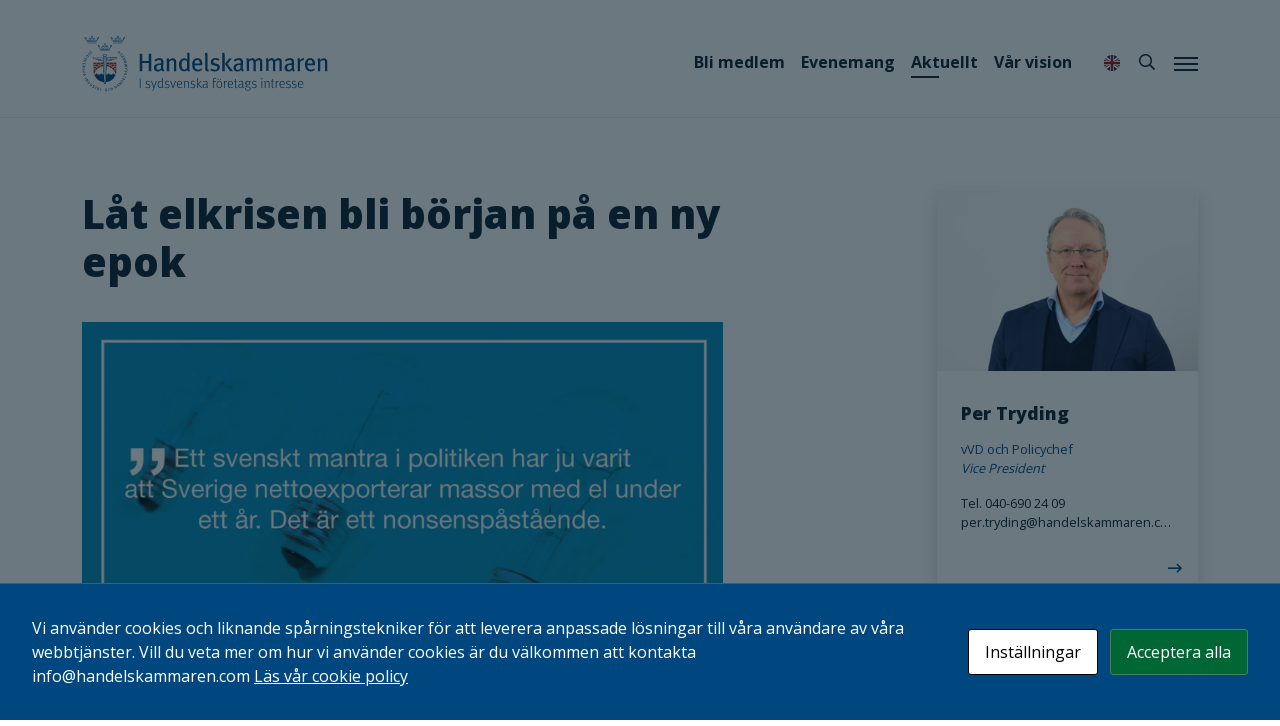

--- FILE ---
content_type: text/html; charset=UTF-8
request_url: https://handelskammaren.com/2022/12/09/lat-elkrisen-bli-borjan-pa-en-ny-epok/
body_size: 24556
content:
<!doctype html>
<html lang="sv-SE">
<head>
	<meta charset="UTF-8">
	<meta name="viewport" content="width=device-width, initial-scale=1, shrink-to-fit=no">
	<link rel="profile" href="https://gmpg.org/xfn/11">
	<title>Låt elkrisen bli början på en ny epok &#8211; Handelskammaren</title>
<meta name='robots' content='max-image-preview:large' />
    <meta property="og:image" content="https://handelskammaren.com/wp-content/uploads/2021/03/fallback-og-1200x630.png"/>
    <meta name="description" content="Debattartikeln publicerades i Dagens Industri 2022-12-09. Situationen har påpekats av flera under lång tid. Svenska kraftnät har hela tiden ..."/>
<meta name="theme-color" content="#00467f">
<link rel="alternate" type="application/rss+xml" title="Handelskammaren &raquo; Webbflöde" href="https://handelskammaren.com/feed/" />
<link rel="alternate" type="application/rss+xml" title="Handelskammaren &raquo; Kommentarsflöde" href="https://handelskammaren.com/comments/feed/" />
<link rel="alternate" type="application/rss+xml" title="Handelskammaren &raquo; Kommentarsflöde för Låt elkrisen bli början på en ny epok" href="https://handelskammaren.com/2022/12/09/lat-elkrisen-bli-borjan-pa-en-ny-epok/feed/" />
<link rel="alternate" title="oEmbed (JSON)" type="application/json+oembed" href="https://handelskammaren.com/wp-json/oembed/1.0/embed?url=https%3A%2F%2Fhandelskammaren.com%2F2022%2F12%2F09%2Flat-elkrisen-bli-borjan-pa-en-ny-epok%2F" />
<link rel="alternate" title="oEmbed (XML)" type="text/xml+oembed" href="https://handelskammaren.com/wp-json/oembed/1.0/embed?url=https%3A%2F%2Fhandelskammaren.com%2F2022%2F12%2F09%2Flat-elkrisen-bli-borjan-pa-en-ny-epok%2F&#038;format=xml" />
<style id='wp-img-auto-sizes-contain-inline-css'>
img:is([sizes=auto i],[sizes^="auto," i]){contain-intrinsic-size:3000px 1500px}
/*# sourceURL=wp-img-auto-sizes-contain-inline-css */
</style>
<style id='wp-emoji-styles-inline-css'>

	img.wp-smiley, img.emoji {
		display: inline !important;
		border: none !important;
		box-shadow: none !important;
		height: 1em !important;
		width: 1em !important;
		margin: 0 0.07em !important;
		vertical-align: -0.1em !important;
		background: none !important;
		padding: 0 !important;
	}
/*# sourceURL=wp-emoji-styles-inline-css */
</style>
<style id='wp-block-library-inline-css'>
:root{--wp-block-synced-color:#7a00df;--wp-block-synced-color--rgb:122,0,223;--wp-bound-block-color:var(--wp-block-synced-color);--wp-editor-canvas-background:#ddd;--wp-admin-theme-color:#007cba;--wp-admin-theme-color--rgb:0,124,186;--wp-admin-theme-color-darker-10:#006ba1;--wp-admin-theme-color-darker-10--rgb:0,107,160.5;--wp-admin-theme-color-darker-20:#005a87;--wp-admin-theme-color-darker-20--rgb:0,90,135;--wp-admin-border-width-focus:2px}@media (min-resolution:192dpi){:root{--wp-admin-border-width-focus:1.5px}}.wp-element-button{cursor:pointer}:root .has-very-light-gray-background-color{background-color:#eee}:root .has-very-dark-gray-background-color{background-color:#313131}:root .has-very-light-gray-color{color:#eee}:root .has-very-dark-gray-color{color:#313131}:root .has-vivid-green-cyan-to-vivid-cyan-blue-gradient-background{background:linear-gradient(135deg,#00d084,#0693e3)}:root .has-purple-crush-gradient-background{background:linear-gradient(135deg,#34e2e4,#4721fb 50%,#ab1dfe)}:root .has-hazy-dawn-gradient-background{background:linear-gradient(135deg,#faaca8,#dad0ec)}:root .has-subdued-olive-gradient-background{background:linear-gradient(135deg,#fafae1,#67a671)}:root .has-atomic-cream-gradient-background{background:linear-gradient(135deg,#fdd79a,#004a59)}:root .has-nightshade-gradient-background{background:linear-gradient(135deg,#330968,#31cdcf)}:root .has-midnight-gradient-background{background:linear-gradient(135deg,#020381,#2874fc)}:root{--wp--preset--font-size--normal:16px;--wp--preset--font-size--huge:42px}.has-regular-font-size{font-size:1em}.has-larger-font-size{font-size:2.625em}.has-normal-font-size{font-size:var(--wp--preset--font-size--normal)}.has-huge-font-size{font-size:var(--wp--preset--font-size--huge)}.has-text-align-center{text-align:center}.has-text-align-left{text-align:left}.has-text-align-right{text-align:right}.has-fit-text{white-space:nowrap!important}#end-resizable-editor-section{display:none}.aligncenter{clear:both}.items-justified-left{justify-content:flex-start}.items-justified-center{justify-content:center}.items-justified-right{justify-content:flex-end}.items-justified-space-between{justify-content:space-between}.screen-reader-text{border:0;clip-path:inset(50%);height:1px;margin:-1px;overflow:hidden;padding:0;position:absolute;width:1px;word-wrap:normal!important}.screen-reader-text:focus{background-color:#ddd;clip-path:none;color:#444;display:block;font-size:1em;height:auto;left:5px;line-height:normal;padding:15px 23px 14px;text-decoration:none;top:5px;width:auto;z-index:100000}html :where(.has-border-color){border-style:solid}html :where([style*=border-top-color]){border-top-style:solid}html :where([style*=border-right-color]){border-right-style:solid}html :where([style*=border-bottom-color]){border-bottom-style:solid}html :where([style*=border-left-color]){border-left-style:solid}html :where([style*=border-width]){border-style:solid}html :where([style*=border-top-width]){border-top-style:solid}html :where([style*=border-right-width]){border-right-style:solid}html :where([style*=border-bottom-width]){border-bottom-style:solid}html :where([style*=border-left-width]){border-left-style:solid}html :where(img[class*=wp-image-]){height:auto;max-width:100%}:where(figure){margin:0 0 1em}html :where(.is-position-sticky){--wp-admin--admin-bar--position-offset:var(--wp-admin--admin-bar--height,0px)}@media screen and (max-width:600px){html :where(.is-position-sticky){--wp-admin--admin-bar--position-offset:0px}}

/*# sourceURL=wp-block-library-inline-css */
</style><style id='wp-block-heading-inline-css'>
h1:where(.wp-block-heading).has-background,h2:where(.wp-block-heading).has-background,h3:where(.wp-block-heading).has-background,h4:where(.wp-block-heading).has-background,h5:where(.wp-block-heading).has-background,h6:where(.wp-block-heading).has-background{padding:1.25em 2.375em}h1.has-text-align-left[style*=writing-mode]:where([style*=vertical-lr]),h1.has-text-align-right[style*=writing-mode]:where([style*=vertical-rl]),h2.has-text-align-left[style*=writing-mode]:where([style*=vertical-lr]),h2.has-text-align-right[style*=writing-mode]:where([style*=vertical-rl]),h3.has-text-align-left[style*=writing-mode]:where([style*=vertical-lr]),h3.has-text-align-right[style*=writing-mode]:where([style*=vertical-rl]),h4.has-text-align-left[style*=writing-mode]:where([style*=vertical-lr]),h4.has-text-align-right[style*=writing-mode]:where([style*=vertical-rl]),h5.has-text-align-left[style*=writing-mode]:where([style*=vertical-lr]),h5.has-text-align-right[style*=writing-mode]:where([style*=vertical-rl]),h6.has-text-align-left[style*=writing-mode]:where([style*=vertical-lr]),h6.has-text-align-right[style*=writing-mode]:where([style*=vertical-rl]){rotate:180deg}
/*# sourceURL=https://handelskammaren.com/wp-includes/blocks/heading/style.min.css */
</style>
<style id='wp-block-separator-inline-css'>
@charset "UTF-8";.wp-block-separator{border:none;border-top:2px solid}:root :where(.wp-block-separator.is-style-dots){height:auto;line-height:1;text-align:center}:root :where(.wp-block-separator.is-style-dots):before{color:currentColor;content:"···";font-family:serif;font-size:1.5em;letter-spacing:2em;padding-left:2em}.wp-block-separator.is-style-dots{background:none!important;border:none!important}
/*# sourceURL=https://handelskammaren.com/wp-includes/blocks/separator/style.min.css */
</style>
<style id='global-styles-inline-css'>
:root{--wp--preset--aspect-ratio--square: 1;--wp--preset--aspect-ratio--4-3: 4/3;--wp--preset--aspect-ratio--3-4: 3/4;--wp--preset--aspect-ratio--3-2: 3/2;--wp--preset--aspect-ratio--2-3: 2/3;--wp--preset--aspect-ratio--16-9: 16/9;--wp--preset--aspect-ratio--9-16: 9/16;--wp--preset--color--black: #000000;--wp--preset--color--cyan-bluish-gray: #abb8c3;--wp--preset--color--white: #ffffff;--wp--preset--color--pale-pink: #f78da7;--wp--preset--color--vivid-red: #cf2e2e;--wp--preset--color--luminous-vivid-orange: #ff6900;--wp--preset--color--luminous-vivid-amber: #fcb900;--wp--preset--color--light-green-cyan: #7bdcb5;--wp--preset--color--vivid-green-cyan: #00d084;--wp--preset--color--pale-cyan-blue: #8ed1fc;--wp--preset--color--vivid-cyan-blue: #0693e3;--wp--preset--color--vivid-purple: #9b51e0;--wp--preset--color--blue-dark: #00467F;--wp--preset--color--red-tile: #B32317;--wp--preset--color--blue-clear: #0096D6;--wp--preset--color--blue-midnight: #091F2C;--wp--preset--color--red-dark: #782327;--wp--preset--color--purple: #57068C;--wp--preset--color--purple-dark: #3C1053;--wp--preset--color--green-clear: #34B233;--wp--preset--color--jade: #00A599;--wp--preset--color--yellow: #EEAF30;--wp--preset--gradient--vivid-cyan-blue-to-vivid-purple: linear-gradient(135deg,rgb(6,147,227) 0%,rgb(155,81,224) 100%);--wp--preset--gradient--light-green-cyan-to-vivid-green-cyan: linear-gradient(135deg,rgb(122,220,180) 0%,rgb(0,208,130) 100%);--wp--preset--gradient--luminous-vivid-amber-to-luminous-vivid-orange: linear-gradient(135deg,rgb(252,185,0) 0%,rgb(255,105,0) 100%);--wp--preset--gradient--luminous-vivid-orange-to-vivid-red: linear-gradient(135deg,rgb(255,105,0) 0%,rgb(207,46,46) 100%);--wp--preset--gradient--very-light-gray-to-cyan-bluish-gray: linear-gradient(135deg,rgb(238,238,238) 0%,rgb(169,184,195) 100%);--wp--preset--gradient--cool-to-warm-spectrum: linear-gradient(135deg,rgb(74,234,220) 0%,rgb(151,120,209) 20%,rgb(207,42,186) 40%,rgb(238,44,130) 60%,rgb(251,105,98) 80%,rgb(254,248,76) 100%);--wp--preset--gradient--blush-light-purple: linear-gradient(135deg,rgb(255,206,236) 0%,rgb(152,150,240) 100%);--wp--preset--gradient--blush-bordeaux: linear-gradient(135deg,rgb(254,205,165) 0%,rgb(254,45,45) 50%,rgb(107,0,62) 100%);--wp--preset--gradient--luminous-dusk: linear-gradient(135deg,rgb(255,203,112) 0%,rgb(199,81,192) 50%,rgb(65,88,208) 100%);--wp--preset--gradient--pale-ocean: linear-gradient(135deg,rgb(255,245,203) 0%,rgb(182,227,212) 50%,rgb(51,167,181) 100%);--wp--preset--gradient--electric-grass: linear-gradient(135deg,rgb(202,248,128) 0%,rgb(113,206,126) 100%);--wp--preset--gradient--midnight: linear-gradient(135deg,rgb(2,3,129) 0%,rgb(40,116,252) 100%);--wp--preset--font-size--small: 13px;--wp--preset--font-size--medium: 20px;--wp--preset--font-size--large: 36px;--wp--preset--font-size--x-large: 42px;--wp--preset--spacing--20: 0.44rem;--wp--preset--spacing--30: 0.67rem;--wp--preset--spacing--40: 1rem;--wp--preset--spacing--50: 1.5rem;--wp--preset--spacing--60: 2.25rem;--wp--preset--spacing--70: 3.38rem;--wp--preset--spacing--80: 5.06rem;--wp--preset--shadow--natural: 6px 6px 9px rgba(0, 0, 0, 0.2);--wp--preset--shadow--deep: 12px 12px 50px rgba(0, 0, 0, 0.4);--wp--preset--shadow--sharp: 6px 6px 0px rgba(0, 0, 0, 0.2);--wp--preset--shadow--outlined: 6px 6px 0px -3px rgb(255, 255, 255), 6px 6px rgb(0, 0, 0);--wp--preset--shadow--crisp: 6px 6px 0px rgb(0, 0, 0);}:where(.is-layout-flex){gap: 0.5em;}:where(.is-layout-grid){gap: 0.5em;}body .is-layout-flex{display: flex;}.is-layout-flex{flex-wrap: wrap;align-items: center;}.is-layout-flex > :is(*, div){margin: 0;}body .is-layout-grid{display: grid;}.is-layout-grid > :is(*, div){margin: 0;}:where(.wp-block-columns.is-layout-flex){gap: 2em;}:where(.wp-block-columns.is-layout-grid){gap: 2em;}:where(.wp-block-post-template.is-layout-flex){gap: 1.25em;}:where(.wp-block-post-template.is-layout-grid){gap: 1.25em;}.has-black-color{color: var(--wp--preset--color--black) !important;}.has-cyan-bluish-gray-color{color: var(--wp--preset--color--cyan-bluish-gray) !important;}.has-white-color{color: var(--wp--preset--color--white) !important;}.has-pale-pink-color{color: var(--wp--preset--color--pale-pink) !important;}.has-vivid-red-color{color: var(--wp--preset--color--vivid-red) !important;}.has-luminous-vivid-orange-color{color: var(--wp--preset--color--luminous-vivid-orange) !important;}.has-luminous-vivid-amber-color{color: var(--wp--preset--color--luminous-vivid-amber) !important;}.has-light-green-cyan-color{color: var(--wp--preset--color--light-green-cyan) !important;}.has-vivid-green-cyan-color{color: var(--wp--preset--color--vivid-green-cyan) !important;}.has-pale-cyan-blue-color{color: var(--wp--preset--color--pale-cyan-blue) !important;}.has-vivid-cyan-blue-color{color: var(--wp--preset--color--vivid-cyan-blue) !important;}.has-vivid-purple-color{color: var(--wp--preset--color--vivid-purple) !important;}.has-black-background-color{background-color: var(--wp--preset--color--black) !important;}.has-cyan-bluish-gray-background-color{background-color: var(--wp--preset--color--cyan-bluish-gray) !important;}.has-white-background-color{background-color: var(--wp--preset--color--white) !important;}.has-pale-pink-background-color{background-color: var(--wp--preset--color--pale-pink) !important;}.has-vivid-red-background-color{background-color: var(--wp--preset--color--vivid-red) !important;}.has-luminous-vivid-orange-background-color{background-color: var(--wp--preset--color--luminous-vivid-orange) !important;}.has-luminous-vivid-amber-background-color{background-color: var(--wp--preset--color--luminous-vivid-amber) !important;}.has-light-green-cyan-background-color{background-color: var(--wp--preset--color--light-green-cyan) !important;}.has-vivid-green-cyan-background-color{background-color: var(--wp--preset--color--vivid-green-cyan) !important;}.has-pale-cyan-blue-background-color{background-color: var(--wp--preset--color--pale-cyan-blue) !important;}.has-vivid-cyan-blue-background-color{background-color: var(--wp--preset--color--vivid-cyan-blue) !important;}.has-vivid-purple-background-color{background-color: var(--wp--preset--color--vivid-purple) !important;}.has-black-border-color{border-color: var(--wp--preset--color--black) !important;}.has-cyan-bluish-gray-border-color{border-color: var(--wp--preset--color--cyan-bluish-gray) !important;}.has-white-border-color{border-color: var(--wp--preset--color--white) !important;}.has-pale-pink-border-color{border-color: var(--wp--preset--color--pale-pink) !important;}.has-vivid-red-border-color{border-color: var(--wp--preset--color--vivid-red) !important;}.has-luminous-vivid-orange-border-color{border-color: var(--wp--preset--color--luminous-vivid-orange) !important;}.has-luminous-vivid-amber-border-color{border-color: var(--wp--preset--color--luminous-vivid-amber) !important;}.has-light-green-cyan-border-color{border-color: var(--wp--preset--color--light-green-cyan) !important;}.has-vivid-green-cyan-border-color{border-color: var(--wp--preset--color--vivid-green-cyan) !important;}.has-pale-cyan-blue-border-color{border-color: var(--wp--preset--color--pale-cyan-blue) !important;}.has-vivid-cyan-blue-border-color{border-color: var(--wp--preset--color--vivid-cyan-blue) !important;}.has-vivid-purple-border-color{border-color: var(--wp--preset--color--vivid-purple) !important;}.has-vivid-cyan-blue-to-vivid-purple-gradient-background{background: var(--wp--preset--gradient--vivid-cyan-blue-to-vivid-purple) !important;}.has-light-green-cyan-to-vivid-green-cyan-gradient-background{background: var(--wp--preset--gradient--light-green-cyan-to-vivid-green-cyan) !important;}.has-luminous-vivid-amber-to-luminous-vivid-orange-gradient-background{background: var(--wp--preset--gradient--luminous-vivid-amber-to-luminous-vivid-orange) !important;}.has-luminous-vivid-orange-to-vivid-red-gradient-background{background: var(--wp--preset--gradient--luminous-vivid-orange-to-vivid-red) !important;}.has-very-light-gray-to-cyan-bluish-gray-gradient-background{background: var(--wp--preset--gradient--very-light-gray-to-cyan-bluish-gray) !important;}.has-cool-to-warm-spectrum-gradient-background{background: var(--wp--preset--gradient--cool-to-warm-spectrum) !important;}.has-blush-light-purple-gradient-background{background: var(--wp--preset--gradient--blush-light-purple) !important;}.has-blush-bordeaux-gradient-background{background: var(--wp--preset--gradient--blush-bordeaux) !important;}.has-luminous-dusk-gradient-background{background: var(--wp--preset--gradient--luminous-dusk) !important;}.has-pale-ocean-gradient-background{background: var(--wp--preset--gradient--pale-ocean) !important;}.has-electric-grass-gradient-background{background: var(--wp--preset--gradient--electric-grass) !important;}.has-midnight-gradient-background{background: var(--wp--preset--gradient--midnight) !important;}.has-small-font-size{font-size: var(--wp--preset--font-size--small) !important;}.has-medium-font-size{font-size: var(--wp--preset--font-size--medium) !important;}.has-large-font-size{font-size: var(--wp--preset--font-size--large) !important;}.has-x-large-font-size{font-size: var(--wp--preset--font-size--x-large) !important;}
/*# sourceURL=global-styles-inline-css */
</style>

<style id='classic-theme-styles-inline-css'>
/*! This file is auto-generated */
.wp-block-button__link{color:#fff;background-color:#32373c;border-radius:9999px;box-shadow:none;text-decoration:none;padding:calc(.667em + 2px) calc(1.333em + 2px);font-size:1.125em}.wp-block-file__button{background:#32373c;color:#fff;text-decoration:none}
/*# sourceURL=/wp-includes/css/classic-themes.min.css */
</style>
<link rel='stylesheet' id='pb-accordion-blocks-style-css' href='https://handelskammaren.com/wp-content/plugins/accordion-blocks/build/index.css?ver=1.5.0' media='all' />
<link rel='stylesheet' id='contact-form-7-css' href='https://handelskammaren.com/wp-content/plugins/contact-form-7/includes/css/styles.css?ver=6.1.4' media='all' />
<link rel='stylesheet' id='cookies-and-content-security-policy-css' href='https://handelskammaren.com/wp-content/plugins/cookies-and-content-security-policy/css/cookies-and-content-security-policy.min.css?ver=2.34' media='all' />
<link rel='stylesheet' id='woocommerce-layout-css' href='https://handelskammaren.com/wp-content/plugins/woocommerce/assets/css/woocommerce-layout.css?ver=10.4.3' media='all' />
<link rel='stylesheet' id='woocommerce-smallscreen-css' href='https://handelskammaren.com/wp-content/plugins/woocommerce/assets/css/woocommerce-smallscreen.css?ver=10.4.3' media='only screen and (max-width: 768px)' />
<link rel='stylesheet' id='woocommerce-general-css' href='https://handelskammaren.com/wp-content/plugins/woocommerce/assets/css/woocommerce.css?ver=10.4.3' media='all' />
<style id='woocommerce-inline-inline-css'>
.woocommerce form .form-row .required { visibility: visible; }
/*# sourceURL=woocommerce-inline-inline-css */
</style>
<link rel='stylesheet' id='fmd3-woocommerce-style-css' href='https://handelskammaren.com/wp-content/themes/hk2/woocommerce.css?ver=20250212095306' media='all' />
<style id='fmd3-woocommerce-style-inline-css'>
@font-face {
				font-family: "star";
				src: url("https://handelskammaren.com/wp-content/plugins/woocommerce/assets/fonts/star.eot");
				src: url("https://handelskammaren.com/wp-content/plugins/woocommerce/assets/fonts/star.eot?#iefix") format("embedded-opentype"),
					url("https://handelskammaren.com/wp-content/plugins/woocommerce/assets/fonts/star.woff") format("woff"),
					url("https://handelskammaren.com/wp-content/plugins/woocommerce/assets/fonts/star.ttf") format("truetype"),
					url("https://handelskammaren.com/wp-content/plugins/woocommerce/assets/fonts/star.svg#star") format("svg");
				font-weight: normal;
				font-style: normal;
			}
/*# sourceURL=fmd3-woocommerce-style-inline-css */
</style>
<link rel='stylesheet' id='fmd3-style-css' href='https://handelskammaren.com/wp-content/themes/hk2/style.css?ver=20260113154504' media='all' />
<link rel='stylesheet' id='wp-block-paragraph-css' href='https://handelskammaren.com/wp-includes/blocks/paragraph/style.min.css?ver=6.9' media='all' />
<link rel='stylesheet' id='wp-block-quote-css' href='https://handelskammaren.com/wp-includes/blocks/quote/style.min.css?ver=6.9' media='all' />
<script src="https://handelskammaren.com/wp-includes/js/jquery/jquery.min.js?ver=3.7.1" id="jquery-core-js"></script>
<script src="https://handelskammaren.com/wp-includes/js/jquery/jquery-migrate.min.js?ver=3.4.1" id="jquery-migrate-js"></script>
<script src="https://handelskammaren.com/wp-content/plugins/woocommerce/assets/js/jquery-blockui/jquery.blockUI.min.js?ver=2.7.0-wc.10.4.3" id="wc-jquery-blockui-js" defer data-wp-strategy="defer"></script>
<script id="wc-add-to-cart-js-extra">
var wc_add_to_cart_params = {"ajax_url":"/wp-admin/admin-ajax.php","wc_ajax_url":"/?wc-ajax=%%endpoint%%","i18n_view_cart":"Visa varukorg","cart_url":"https://handelskammaren.com/internationell-handel/exportdokument-och-bocker/varukorg/","is_cart":"","cart_redirect_after_add":"no"};
//# sourceURL=wc-add-to-cart-js-extra
</script>
<script src="https://handelskammaren.com/wp-content/plugins/woocommerce/assets/js/frontend/add-to-cart.min.js?ver=10.4.3" id="wc-add-to-cart-js" defer data-wp-strategy="defer"></script>
<script src="https://handelskammaren.com/wp-content/plugins/woocommerce/assets/js/js-cookie/js.cookie.min.js?ver=2.1.4-wc.10.4.3" id="wc-js-cookie-js" defer data-wp-strategy="defer"></script>
<script id="woocommerce-js-extra">
var woocommerce_params = {"ajax_url":"/wp-admin/admin-ajax.php","wc_ajax_url":"/?wc-ajax=%%endpoint%%","i18n_password_show":"Visa l\u00f6senord","i18n_password_hide":"D\u00f6lj l\u00f6senord"};
//# sourceURL=woocommerce-js-extra
</script>
<script src="https://handelskammaren.com/wp-content/plugins/woocommerce/assets/js/frontend/woocommerce.min.js?ver=10.4.3" id="woocommerce-js" defer data-wp-strategy="defer"></script>
<link rel="https://api.w.org/" href="https://handelskammaren.com/wp-json/" /><link rel="alternate" title="JSON" type="application/json" href="https://handelskammaren.com/wp-json/wp/v2/posts/64636" /><link rel="EditURI" type="application/rsd+xml" title="RSD" href="https://handelskammaren.com/xmlrpc.php?rsd" />
<meta name="generator" content="WordPress 6.9" />
<meta name="generator" content="WooCommerce 10.4.3" />
<link rel="canonical" href="https://handelskammaren.com/2022/12/09/lat-elkrisen-bli-borjan-pa-en-ny-epok/" />
<link rel='shortlink' href='https://handelskammaren.com/?p=64636' />
<link rel="pingback" href="https://handelskammaren.com/xmlrpc.php">	<noscript><style>.woocommerce-product-gallery{ opacity: 1 !important; }</style></noscript>
	<style type="text/css" id="cookies-and-content-security-policy-css-custom">.modal-cacsp-backdrop {background-color: #091f2c;}.modal-cacsp-position .modal-cacsp-box > *,.modal-cacsp-position .modal-cacsp-box.modal-cacsp-box-show.modal-cacsp-box-bottom {background-color: #00467f;}.modal-cacsp-position .modal-cacsp-box .modal-cacsp-box-header {background-color: #091f2c;}.modal-cacsp-position .modal-cacsp-box.modal-cacsp-box-settings .modal-cacsp-box-settings-list ul li:first-child,.modal-cacsp-position .modal-cacsp-box .modal-cacsp-btns,.modal-cacsp-position .modal-cacsp-box.modal-cacsp-box-settings .modal-cacsp-box-settings-list ul li,.modal-cacsp-position .modal-cacsp-box.modal-cacsp-box-show.modal-cacsp-box-bottom {border-color: #007693;}.modal-cacsp-position, .modal-cacsp-position,.modal-cacsp-position, .modal-cacsp-position *,.modal-cacsp-position .modal-cacsp-box.modal-cacsp-box-settings .modal-cacsp-box-settings-list ul li span.modal-cacsp-toggle-switch.modal-cacsp-toggle-switch-active.disabled span {color: #ffffff;}.modal-cacsp-position .modal-cacsp-box .modal-cacsp-btns .modal-cacsp-btn.modal-cacsp-btn-accept,.modal-cacsp-position .modal-cacsp-box .modal-cacsp-btns .modal-cacsp-btn.modal-cacsp-btn-accept-all {background-color: #006633;}</style><link rel="icon" href="https://handelskammaren.com/wp-content/uploads/2022/11/cropped-handelskammaren-favicon-1-100x100.png" sizes="32x32" />
<link rel="icon" href="https://handelskammaren.com/wp-content/uploads/2022/11/cropped-handelskammaren-favicon-1-300x300.png" sizes="192x192" />
<link rel="apple-touch-icon" href="https://handelskammaren.com/wp-content/uploads/2022/11/cropped-handelskammaren-favicon-1-300x300.png" />
<meta name="msapplication-TileImage" content="https://handelskammaren.com/wp-content/uploads/2022/11/cropped-handelskammaren-favicon-1-300x300.png" />
<!-- Google tag (gtag.js) -->
<script async src="https://www.googletagmanager.com/gtag/js?id=G-NP5NQZCZKY"></script>
<script>
  window.dataLayer = window.dataLayer || [];
  function gtag(){dataLayer.push(arguments);}
  gtag('js', new Date());

  gtag('config', 'G-NP5NQZCZKY');
</script>
<link rel='stylesheet' id='woocommercebulkdiscount-style-css' href='https://handelskammaren.com/wp-content/plugins/woocommerce-bulk-discount/css/style.css?ver=6.9' media='all' />
<link rel='stylesheet' id='wc-blocks-style-css' href='https://handelskammaren.com/wp-content/plugins/woocommerce/assets/client/blocks/wc-blocks.css?ver=wc-10.4.3' media='all' />
<link rel='stylesheet' id='dashicons-css' href='https://handelskammaren.com/wp-includes/css/dashicons.min.css?ver=6.9' media='all' />
<link rel='stylesheet' id='nf-display-css' href='https://handelskammaren.com/wp-content/plugins/ninja-forms/assets/css/display-structure.css?ver=6.9' media='all' />
<link rel='stylesheet' id='nf-mp-display-css' href='https://handelskammaren.com/wp-content/plugins/ninja-forms-multi-part/assets/css/display-structure.css?ver=6.9' media='all' />
</head>

<body class="wp-singular post-template-default single single-post postid-64636 single-format-standard wp-custom-logo wp-embed-responsive wp-theme-fmd3 wp-child-theme-hk2 theme-fmd3 woocommerce-no-js no-sidebar woocommerce-active">
<div id="page" class="site">
	<a class="skip-link screen-reader-text" href="#primary">Hoppa till innehållet</a>
	<section class="search-form">
		<form role="search" method="get" class="search-form" action="https://handelskammaren.com/">
        <div class="form-group">
            <label class="sr-only" for="s">Sök</label>
            <input type="text" value="" name="s" id="s" class="form-control search-query" placeholder="Sök"/>
            <button type="submit" class="hidden search-submit">Sök</button>
        </div>
    </form>	</section>
	<header id="masthead" class="site-header">
		<div class="container-md">
			<div class="row align-items-center">
				<div class="col-4 branding-col">
					<div class="site-branding">
												<h1 style="background-image: url('https://handelskammaren.com/wp-content/uploads/2022/11/handelskammaren-logo.svg');" class="site-title site-logo">
							<a href="https://handelskammaren.com/" rel="home">Handelskammaren																	<p class="site-description">I sydsvenska företags intresse</p>
															</a>
						</h1>
					</div><!-- .site-branding -->
				</div><!-- /.col -->
				<div class="col-8 menu-col">
										<nav id="secondary-navigation" class="secondary-navigation">
					<div class="secondary-menu"><ul id="secondary-menu" class="menu"><li id="menu-item-33681" class="menu-item menu-item-type-post_type menu-item-object-page menu-item-33681"><a href="https://handelskammaren.com/bli-medlem/">Bli medlem</a></li>
<li id="menu-item-33683" class="menu-item menu-item-type-post_type_archive menu-item-object-rps-event menu-item-33683"><a href="https://handelskammaren.com/evenemang/">Evenemang</a></li>
<li id="menu-item-33682" class="menu-item menu-item-type-post_type menu-item-object-page current_page_parent menu-item-33682"><a href="https://handelskammaren.com/nyheter/">Aktuellt</a></li>
<li id="menu-item-58305" class="vision menu-item menu-item-type-post_type menu-item-object-page menu-item-58305"><a href="https://handelskammaren.com/var-vision/">Vår vision</a></li>
</ul></div>					</nav>
										<nav id="tertiary-navigation" class="secondary-navigation">
						<div class="secondary-menu">
							<ul class="menu">
																<li class="english-icon">
									<a href="/in-english/">
										<img src="https://handelskammaren.com/wp-content/themes/hk2/img/english-icon.svg" alt="In English">
									</a>
								</li>
																<li class="search-link">
									<a href="#" aria-label="Sök">
										<i class="far fa-search"></i>
									</a>
								</li>
							</ul>
						</div>
					</nav>
					
										<nav id="site-navigation" class="main-navigation">
						<button class="menu-toggle menu-toggle-open" aria-controls="primary-menu" aria-expanded="false" aria-label="Meny">
							<span class="toggle-text">Meny</span>
							<div class="bars">
								<div class="bar"></div>
								<div class="bar"></div>
								<div class="bar"></div>
							</div>		
						</button>
						<button class="menu-toggle menu-toggle-close" aria-controls="primary-menu" aria-expanded="false" aria-label="Stäng">
							<span class="toggle-text">Stäng</span>
							<div class="bars">
								<div class="bar"></div>
								<div class="bar"></div>
								<div class="bar"></div>
							</div>		
						</button>
						<div class="main-menu"><ul id="primary-menu" class="menu"><li id="menu-item-64240" class="menu-item menu-item-type-custom menu-item-object-custom menu-item-64240"><a href="https://handelskammaren.com/evenemang/">Evenemang</a><li id="menu-item-64242" class="menu-item menu-item-type-custom menu-item-object-custom menu-item-64242"><a href="https://handelskammaren.com/nyheter/">Aktuellt</a><li id="menu-item-1781" class="menu-item menu-item-type-post_type menu-item-object-page menu-item-has-children menu-item-1781"><a href="https://handelskammaren.com/internationell-handel/">Internationell handel</a>
<ul class="sub-menu">
	<li id="menu-item-70674" class="menu-item menu-item-type-post_type menu-item-object-page menu-item-70674"><a href="https://handelskammaren.com/internationell-handel/tradeport/">TradePort – ATA-carnet</a>	<li id="menu-item-67997" class="menu-item menu-item-type-post_type menu-item-object-page menu-item-67997"><a href="https://handelskammaren.com/certiata-plus/">CERTIATA® Plus</a>	<li id="menu-item-3614" class="menu-item menu-item-type-post_type menu-item-object-page menu-item-3614"><a href="https://handelskammaren.com/internationell-handel/utbildning/diplomutbildning-import-och-exportkunskap/">Diplomutbildning: Import- och Exportkunskap</a>	<li id="menu-item-3618" class="menu-item menu-item-type-post_type menu-item-object-page menu-item-3618"><a href="https://handelskammaren.com/internationell-handel/exportdokument-och-bocker/">Exportdokument och böcker</a>	<li id="menu-item-3611" class="menu-item menu-item-type-post_type menu-item-object-page menu-item-3611"><a href="https://handelskammaren.com/internationell-handel/radgivning/">Rådgivning</a>	<li id="menu-item-3612" class="menu-item menu-item-type-post_type menu-item-object-page menu-item-3612"><a href="https://handelskammaren.com/internationell-handel/utbildning/">Utbildning</a>	<li id="menu-item-65884" class="menu-item menu-item-type-post_type menu-item-object-page menu-item-65884"><a href="https://handelskammaren.com/internationell-handel/inte-i-min-last/">E-utbildning: Inte i min last!</a>	<li id="menu-item-70943" class="menu-item menu-item-type-post_type menu-item-object-page menu-item-70943"><a href="https://handelskammaren.com/dansk-svenska-handelskammaren/">Dansk-Svenska Handelskammaren</a></ul>
<a href="#" class="sub-menu-toggle" aria-label="Öppna undermeny">
                        <span><span>+</span></span>
                    </a>
                </li><li id="menu-item-1766" class="menu-item menu-item-type-post_type menu-item-object-page menu-item-has-children menu-item-1766"><a href="https://handelskammaren.com/natverk/">Nätverk</a>
<ul class="sub-menu">
	<li id="menu-item-76584" class="menu-item menu-item-type-post_type menu-item-object-page menu-item-76584"><a href="https://handelskammaren.com/natverk/ekonomen-2/">Ekonomen</a>	<li id="menu-item-3997" class="menu-item menu-item-type-post_type menu-item-object-page menu-item-3997"><a href="https://handelskammaren.com/natverk/hr-lunchen/">HR-lunchen</a>	<li id="menu-item-3994" class="menu-item menu-item-type-post_type menu-item-object-page menu-item-3994"><a href="https://handelskammaren.com/natverk/hallbarhetsnatverket/">Hållbarhetsnätverket</a>	<li id="menu-item-3991" class="menu-item menu-item-type-post_type menu-item-object-page menu-item-3991"><a href="https://handelskammaren.com/natverk/vdassistenter/">Nätverket för VD-assistenter</a>	<li id="menu-item-47679" class="menu-item menu-item-type-post_type menu-item-object-page menu-item-47679"><a href="https://handelskammaren.com/natverk/the-new-boss/">The New Boss</a>	<li id="menu-item-3989" class="menu-item menu-item-type-post_type menu-item-object-page menu-item-3989"><a href="https://handelskammaren.com/natverk/trade-network/">Trade Network</a>	<li id="menu-item-3990" class="menu-item menu-item-type-post_type menu-item-object-page menu-item-3990"><a href="https://handelskammaren.com/natverk/unga-ledare/">Unga Ledare</a></ul>
<a href="#" class="sub-menu-toggle" aria-label="Öppna undermeny">
                        <span><span>+</span></span>
                    </a>
                </li><li id="menu-item-1763" class="menu-item menu-item-type-post_type menu-item-object-page menu-item-has-children menu-item-1763"><a href="https://handelskammaren.com/juridik/">Juridik</a>
<ul class="sub-menu">
	<li id="menu-item-3974" class="menu-item menu-item-type-post_type menu-item-object-page menu-item-3974"><a href="https://handelskammaren.com/juridik/radgivning/">Rådgivning</a>	<li id="menu-item-52762" class="menu-item menu-item-type-post_type menu-item-object-page menu-item-52762"><a href="https://handelskammaren.com/skiljedom-och-tvistelosning/">Skiljedom och tvistlösning</a>	<li id="menu-item-3973" class="menu-item menu-item-type-post_type menu-item-object-page menu-item-3973"><a href="https://handelskammaren.com/juridik/utbildningar/">Utbildningar</a>	<li id="menu-item-3972" class="menu-item menu-item-type-post_type menu-item-object-page menu-item-3972"><a href="https://handelskammaren.com/juridik/besiktnings-varderingspersoner/">Besiktnings- och värderingspersoner</a>	<li id="menu-item-3971" class="menu-item menu-item-type-post_type menu-item-object-page menu-item-3971"><a href="https://handelskammaren.com/juridik/anbudsoppning/">Anbudsöppning</a>	<li id="menu-item-3970" class="menu-item menu-item-type-post_type menu-item-object-page menu-item-3970"><a href="https://handelskammaren.com/juridik/kallkodsdeposition/">Källkodsdeponering</a></ul>
<a href="#" class="sub-menu-toggle" aria-label="Öppna undermeny">
                        <span><span>+</span></span>
                    </a>
                </li><li id="menu-item-33154" class="menu-item menu-item-type-post_type menu-item-object-page menu-item-has-children menu-item-33154"><a href="https://handelskammaren.com/bli-medlem/">Bli medlem</a>
<ul class="sub-menu">
	<li id="menu-item-1772" class="menu-item menu-item-type-post_type menu-item-object-page menu-item-1772"><a href="https://handelskammaren.com/medlemsansokan/">Medlemsansökan</a>	<li id="menu-item-3998" class="menu-item menu-item-type-post_type menu-item-object-page menu-item-3998"><a href="https://handelskammaren.com/medlemsansokan/medlemsformaner/">Om medlemskap i Handelskammaren</a>	<li id="menu-item-3365" class="menu-item menu-item-type-post_type menu-item-object-page menu-item-3365"><a href="https://handelskammaren.com/bli-medlem/medlemmar/">Våra medlemmar</a>	<li id="menu-item-44919" class="menu-item menu-item-type-custom menu-item-object-custom menu-item-44919"><a href="https://handelskammaren.com/tips/">Handelskammaren Tipsar</a>	<li id="menu-item-42749" class="menu-item menu-item-type-post_type menu-item-object-page menu-item-42749"><a href="https://handelskammaren.com/tipsa-oss/">Tipsa oss</a></ul>
<a href="#" class="sub-menu-toggle" aria-label="Öppna undermeny">
                        <span><span>+</span></span>
                    </a>
                </li><li id="menu-item-1775" class="menu-item menu-item-type-post_type menu-item-object-page menu-item-has-children menu-item-1775"><a href="https://handelskammaren.com/om-oss/">Om oss</a>
<ul class="sub-menu">
	<li id="menu-item-34520" class="menu-item menu-item-type-custom menu-item-object-custom menu-item-34520"><a href="http://www.mynewsdesk.com/se/sydsvenskahandelskammaren">Pressrum (MyNewsDesk)</a>	<li id="menu-item-42554" class="menu-item menu-item-type-post_type menu-item-object-page menu-item-42554"><a href="https://handelskammaren.com/kontakta-oss/">Kontakta oss</a>	<li id="menu-item-64144" class="menu-item menu-item-type-post_type_archive menu-item-object-coworkers menu-item-64144"><a href="https://handelskammaren.com/medarbetare/">Medarbetare</a>	<li id="menu-item-64825" class="menu-item menu-item-type-post_type_archive menu-item-object-magazine menu-item-64825"><a href="https://handelskammaren.com/tidningen-sydsvenskt-naringsliv/">Tidningen Sydsvenskt Näringsliv</a>	<li id="menu-item-3447" class="menu-item menu-item-type-post_type menu-item-object-page menu-item-3447"><a href="https://handelskammaren.com/om-oss/fortroendevalda/">Förtroendevalda</a>	<li id="menu-item-66357" class="menu-item menu-item-type-post_type menu-item-object-page menu-item-66357"><a href="https://handelskammaren.com/om-oss/hallbarhet/">Hållbarhet</a>	<li id="menu-item-3986" class="menu-item menu-item-type-post_type menu-item-object-page menu-item-3986"><a href="https://handelskammaren.com/om-oss/karriar/">Karriär</a>	<li id="menu-item-3115" class="menu-item menu-item-type-post_type menu-item-object-page menu-item-3115"><a href="https://handelskammaren.com/sodra-halland/">Halland</a>	<li id="menu-item-4057" class="menu-item menu-item-type-post_type menu-item-object-page menu-item-4057"><a href="https://handelskammaren.com/sydost/">Sydost – Blekinge, Kronoberg och Kalmar län</a>	<li id="menu-item-3113" class="menu-item menu-item-type-post_type menu-item-object-page menu-item-3113"><a href="https://handelskammaren.com/skane/">Skåne</a></ul>
<a href="#" class="sub-menu-toggle" aria-label="Öppna undermeny">
                        <span><span>+</span></span>
                    </a>
                </li><li id="menu-item-58302" class="menu-item menu-item-type-post_type menu-item-object-page menu-item-has-children menu-item-58302"><a href="https://handelskammaren.com/var-vision/">Vår vision</a>
<ul class="sub-menu">
	<li id="menu-item-58784" class="menu-item menu-item-type-custom menu-item-object-custom menu-item-58784"><a href="https://handelskammaren.com/vision/agenda-2030/">Agenda 2030</a>	<li id="menu-item-58785" class="menu-item menu-item-type-custom menu-item-object-custom menu-item-58785"><a href="https://handelskammaren.com/vision/digitalisering/">Digitalisering</a>	<li id="menu-item-58786" class="menu-item menu-item-type-custom menu-item-object-custom menu-item-58786"><a href="https://handelskammaren.com/vision/infrastruktur/">Infrastruktur</a>	<li id="menu-item-58788" class="menu-item menu-item-type-custom menu-item-object-custom menu-item-58788"><a href="https://handelskammaren.com/vision/internationalisering/">Internationalisering</a>	<li id="menu-item-58789" class="menu-item menu-item-type-custom menu-item-object-custom menu-item-58789"><a href="https://handelskammaren.com/vision/kompetens/">Kompetens</a>	<li id="menu-item-58790" class="menu-item menu-item-type-custom menu-item-object-custom menu-item-58790"><a href="https://handelskammaren.com/vision/regionalt-anpassad-politik/">Regionalt anpassad politik</a>	<li id="menu-item-58791" class="menu-item menu-item-type-custom menu-item-object-custom menu-item-58791"><a href="https://handelskammaren.com/vision/sakerhet-trygghet/">Säkerhet &#038; trygghet</a></ul>
<a href="#" class="sub-menu-toggle" aria-label="Öppna undermeny">
                        <span><span>+</span></span>
                    </a>
                </li></ul></div>					</nav><!-- /#site-navigation -->
					<div class="navigation-backdrop"></div>
									</div><!-- /.col -->
			</div><!-- /.row -->
		</div><!-- /.container -->
	</header><!-- #masthead -->
    <div class="container">
	<div class="row justify-content-center">
		<div class="col-lg-7">
			<main id="primary" class="site-main">

				
<article id="post-64636" class="post-64636 post type-post status-publish format-standard has-post-thumbnail hentry category-el-och-energi category-i-media tag-elforsorning">
			<header class="entry-header">
			<h1 class="entry-title">Låt elkrisen bli början på en ny epok</h1>		</header><!-- .entry-header -->
	
	
            <div class="post-thumbnail">
                <img width="2500" height="1313" src="https://handelskammaren.com/wp-content/uploads/2022/12/Dagensindustri-el.jpg" class="attachment-post-thumbnail size-post-thumbnail wp-post-image" alt="" decoding="async" fetchpriority="high" srcset="https://handelskammaren.com/wp-content/uploads/2022/12/Dagensindustri-el.jpg 2500w, https://handelskammaren.com/wp-content/uploads/2022/12/Dagensindustri-el-300x158.jpg 300w, https://handelskammaren.com/wp-content/uploads/2022/12/Dagensindustri-el-856x450.jpg 856w, https://handelskammaren.com/wp-content/uploads/2022/12/Dagensindustri-el-768x403.jpg 768w, https://handelskammaren.com/wp-content/uploads/2022/12/Dagensindustri-el-1536x807.jpg 1536w, https://handelskammaren.com/wp-content/uploads/2022/12/Dagensindustri-el-2048x1076.jpg 2048w, https://handelskammaren.com/wp-content/uploads/2022/12/Dagensindustri-el-1200x630.jpg 1200w, https://handelskammaren.com/wp-content/uploads/2022/12/Dagensindustri-el-800x420.jpg 800w, https://handelskammaren.com/wp-content/uploads/2022/12/Dagensindustri-el-720x378.jpg 720w, https://handelskammaren.com/wp-content/uploads/2022/12/Dagensindustri-el-360x189.jpg 360w, https://handelskammaren.com/wp-content/uploads/2022/12/Dagensindustri-el-600x315.jpg 600w" sizes="(max-width: 2500px) 100vw, 2500px" />            </div><!-- .post-thumbnail -->

        	
	
	<div class="entry-content">
		
<p><em>Debattartikeln publicerades i <a href="https://www.di.se/debatt/debatt-lat-elkrisen-bli-borjan-pa-en-ny-epok/">Dagens Industri</a> 2022-12-09.</em></p>



<p>Situationen har påpekats av flera under lång tid. Svenska kraftnät har hela tiden kunnat knyta upp extra kraftverk som backup, men valt att inte göra det. 2018 avvisade generaldirektören en propå från Handelskammaren. ”Det kan inte vara en myndighets ansvar att hålla produktionsanläggningar under armarna”, skrev dåvarande generaldirektör Ulla Sandborgh som svar på våra förslag att behålla Öresundsverket med 400 MW installerad effekt i Malmö hamn. Men det är ju precis vad det är enligt gällande regler. Och kapacitetsinkomster är dessutom öronmärkta för just att hålla produktion beredd att kliva in för att erbjuda effekt när näten inte kan leverera mellan elområden.</p>



<p>Entso som är den europeiska samarbetsorganisationen för stamnätsbolag konstaterade nyligen att Elområde 4 har Europas sämsta effektsituation inför vintern 2022/2023. En hel Gigawatt effekt saknas i värsta fall. Men elområde 3 är inte mycket bättre. Överskottet är blott 0,20 gigawatt.</p>



<p>Ingen annan i hela EU är i närheten av dessa gränsvärden. Italiens minsta distrikt har överskott på över 3 gigawatt vid maxförbrukning. Köpenhamn har ett överskott på 1 gigawatt.</p>



<p>Problemet har djupa rötter. När Barsebäck lades ned skulle produktionen ersättas. Det formulerades som villkor i regeringens proposition 1996. Men sedan dess har effekten sjunkit undan för undan. Näten har inte rustats. Åren efter nedläggningen lyckades svenska kraftnät inte ens nå sin budget för nätsatsningar mer än ett enstaka år under perioden 1996-2011 när elområden infördes.&nbsp;</p>



<p>Vad kan då göras på kort sikt?</p>



<p>För det första måste det nu ges besked till näringslivet om hur återbetalningen av kapacitetsinkomster går till och när det kommer. Business Swedens senaste rapport borde ha fått regeringen att hoppa. Sju procentenheter av exportindustrins företag svarar att de planerar att ställa in verksamhet på grund av priser. Investeringar fryses helt svarar 45 procent, på grund av elen. Ett besked betyder mycket och ett datum möjliggör planering. Ska man chansa som regering här, så är kritik för finesser med juridiken och justering av belopp i efterhand en mindre risk än arbetsmarknaden och konkurser i vinter.</p>



<blockquote class="wp-block-quote is-layout-flow wp-block-quote-is-layout-flow">
<p>Ett svenskt mantra i politiken har ju varit att Sverige nettoexporterar massor med el under ett år. Det är ett nonsenspåstående.</p>
</blockquote>



<p>För det andra måste alla kraftverk nu handlas upp. I våras fick svenska kraftnät ett uppdrag att leta efter motköp. Det ingår som sagt redan i deras lagstadgade uppdrag, i form av artikel 19 i elhandelsförordningen, men regeringen insisterade så att säga. Rimligen vet man nu vad som finns och har förberett avtal. En del av detta är fossilt, men att ha dessa i bakfickan måste ses som ett nettobidrag för samhället eftersom nedstängning har allvarliga konsekvenser för både hälsa och miljö.</p>



<p>För det tredje bör regeringen inleda samtal med Danmark och Tyskland om avtal. Idag saknas detta. Men då hade vi inte behövt gissa vad tillgången för import är. Sådana avtal är vanliga och bland annat Danmark och Tyskland har redan avtal om hur flöden över gräns och motköp skall skötas. Modellavtal finns alltså, så detta bör kunna skötas snabbt.</p>



<p>Ett svenskt mantra i politiken har ju varit att Sverige nettoexporterar massor med el under ett år. Det är ett nonsenspåstående. För tidsenheten för el är inte år utan timmar. Och Sverige finns inte längre som nation i elsammanhang eftersom vi har prisområden. Och det finns många timmar när vi är helt beroende av import – eftersom flera regeringar har valt att ta bort svensk produktion i Sydsverige.</p>



<p>För det fjärde införde EU ett inkomsttak för kraftproducenter på 180 EUR/Mwh (omkring 1,80 kr /Kwh) som träder i kraft i hela Unionen den 1 december 2022. Men Sverige vill vänta till efter vintern den 1 mars 2023. Man vet inte hur den skall samverka med svenska lagar. Efter 25 år som medlemsland finns alltså osäkerheter kring implementering av unionsrätten. Där finns möjligheter att agera.</p>



<p>Under 2023 kan vi sedan börja se över våra elområden och avkräva svenska kraftnät en strategi för att arbeta aktivt med kapacitetsinkomsterna. Sverige har tydligt mandat att själva besluta om vi skall ha dem kvar eller i stället arbeta med konkreta handlingsplaner. Det bör också utredas, som Tidöavtalet stipulerar.</p>



<p>Generellt kan vi konstatera att staten har rakat in pengar i ökad moms och indexerade energiskatter spär på. Det så kallade elstödet belastar inte statens budget med en enda krona i utgifter. Det finns med andra ord resurser att göra mer. Krisläget gör att EU har stora öron vad gäller utformning och undantag.&nbsp;</p>



<p>Riksbankens 500 procents ränta markerade slutet på en epok. Bildt fick inleda arbetet med en ny. Låt oss hoppas att vi nu ser elkrisen bli starten på en ny epok.</p>



<hr class="wp-block-separator has-alpha-channel-opacity"/>



<p>Stephan Müchler, VD, Sydsvenska Handelskammaren</p>



<p>Per Tryding vice VD, Sydsvenska handelskammaren</p>
	</div><!-- .entry-content -->

	<footer class="entry-footer">
		        <div class="entry-meta">
            <span class="posted-on">Postad den <a href="https://handelskammaren.com/2022/12/09/lat-elkrisen-bli-borjan-pa-en-ny-epok/" rel="bookmark"><time class="entry-date published" datetime="2022-12-09T14:05:26+01:00">9 december, 2022</time><time class="updated" datetime="2022-12-09T14:05:27+01:00">9 december, 2022</time></a></span>        </div><!-- .entry-meta -->
    <span class="cat-links">Kategoriserad <a href="https://handelskammaren.com/category/el-och-energi/" rel="category tag">El och energi</a>, <a href="https://handelskammaren.com/category/i-media/" rel="category tag">I media</a></span><span class="tags-links">Taggad <a href="https://handelskammaren.com/tag/elforsorning/" rel="tag">Elförsörning</a></span>	</footer><!-- .entry-footer -->
</article><!-- #post-64636 -->

			</main><!-- #main -->
		</div><!-- /.col -->
		<div class="col-lg-4 col-xl-3 offset-lg-1 offset-xl-2 sidebar"><div class="row list-posts list-coworkers">	<div class="col-12 col-sm-6 col-md-6 col-lg-12 post-list-post text-break post-list-coworker">
		<article id="post-64636" class="shadow post-64636 post type-post status-publish format-standard has-post-thumbnail hentry category-el-och-energi category-i-media tag-elforsorning">
			<div class="faux-a">				<div>
					<a href="https://handelskammaren.com/medarbetare/per-tryding/">						<div class="post-list-thumbnail">
							<img width="720" height="500" src="https://handelskammaren.com/wp-content/uploads/2016/09/RN_00326-720x500.jpg" class="attachment-coworker-shortcut size-coworker-shortcut wp-post-image" alt="" decoding="async" loading="lazy" />						</div>
					</a>

					<header class="entry-header">
						<a href="https://handelskammaren.com/medarbetare/per-tryding/"><h4 class="entry-title">Per Tryding</h4></a>					</header><!-- /.entry-header -->

					<div class="entry-content">
													<span class="coworker-title">vVD och Policychef</span>
																			<span class="coworker-title coworker-title-en">Vice President</span>
																			<span class="coworker-contact coworker-contact-tel">
								Tel. <a href="tel:040-690 24 09">040-690 24 09</a>
							</span>
																			<span class="coworker-contact coworker-contact-mail">
								&nbsp;<a href="mailto:per.tryding[at]handelskammaren.com">per.tryding[at]handelskammaren.com</a>
							</span>
																	</div><!-- /.entry-content -->
				</div>
				<a href="https://handelskammaren.com/medarbetare/per-tryding/" class="entry-footer" aria-label="Läs mer">
					<i class="far fa-long-arrow-right"></i>
				</a><!-- /.entry-footer -->
			</div>
		</article><!-- /#post-64636 -->
			</div><!-- /.col-* -->

		<div class="col-12 col-sm-6 col-md-6 col-lg-12 post-list-post text-break post-list-coworker">
		<article id="post-64636" class="shadow post-64636 post type-post status-publish format-standard has-post-thumbnail hentry category-el-och-energi category-i-media tag-elforsorning">
			<div class="faux-a">				<div>
					<a href="https://handelskammaren.com/medarbetare/stephan-muchler/">						<div class="post-list-thumbnail">
							<img width="720" height="500" src="https://handelskammaren.com/wp-content/uploads/2023/09/Stephan-M-4-720x500.jpg" class="attachment-coworker-shortcut size-coworker-shortcut wp-post-image" alt="" decoding="async" loading="lazy" />						</div>
					</a>

					<header class="entry-header">
						<a href="https://handelskammaren.com/medarbetare/stephan-muchler/"><h4 class="entry-title">Stephan Müchler</h4></a>					</header><!-- /.entry-header -->

					<div class="entry-content">
													<span class="coworker-title">Senior Advisor</span>
																									<span class="coworker-contact coworker-contact-tel">
								Tel. <a href="tel:040-690 24 05">040-690 24 05</a>
							</span>
																			<span class="coworker-contact coworker-contact-mail">
								&nbsp;<a href="mailto:stephan.muechler[at]handelskammaren.com">stephan.muechler[at]handelskammaren.com</a>
							</span>
																	</div><!-- /.entry-content -->
				</div>
				<a href="https://handelskammaren.com/medarbetare/stephan-muchler/" class="entry-footer" aria-label="Läs mer">
					<i class="far fa-long-arrow-right"></i>
				</a><!-- /.entry-footer -->
			</div>
		</article><!-- /#post-64636 -->
			</div><!-- /.col-* -->

	</div></div><!-- /.sidebar -->	</div><!-- /.row -->
	<div class="row justify-content-center">
		<div class="col-12">
			
	<nav class="navigation post-navigation" aria-label="Inlägg">
		<h2 class="screen-reader-text">Inläggsnavigering</h2>
		<div class="nav-links"><div class="nav-previous"><a href="https://handelskammaren.com/2022/12/08/replik-om-nagon-far-elstod-sa-ar-det-staten/" rel="prev"><span class="meta-nav">&larr;</span> <span class="nav-title">Replik: Om någon får elstöd, så är det staten.</span></a></div><div class="nav-next"><a href="https://handelskammaren.com/2022/12/13/svenska-foretag-maste-kunna-rekrytera-hogkvalificerad-arbetskraft-fran-tredjeland/" rel="next"><span class="nav-title">Svenska företag måste kunna rekrytera högkvalificerad arbetskraft från tredjeland</span> <span class="meta-nav">&rarr;</span></a></div></div>
	</nav>		</div>
	</div>
</div><!-- /.container -->

        <footer id="pre-footer">
        <div class="container-md"><ul id="pre-footer-menu" class="ns"><li id="menu-item-64139" class="menu-item menu-item-type-post_type menu-item-object-page menu-item-64139"><a href="https://handelskammaren.com/vara_fragor/press/"><span>Press</span></a></li>
<li id="menu-item-64141" class="menu-item menu-item-type-post_type menu-item-object-page menu-item-64141"><a href="https://handelskammaren.com/bli-medlem/"><span>Bli medlem</span></a></li>
<li id="menu-item-64178" class="menu-item menu-item-type-custom menu-item-object-custom menu-item-64178"><a target="_blank" href="https://online3.superoffice.com/Cust28899/CS/scripts/customer.fcgi?regional=true"><span>TradePort</span></a></li>
<li id="menu-item-64142" class="menu-item menu-item-type-custom menu-item-object-custom menu-item-64142"><a href="https://www.certiata.se/Account/LogOn?ReturnUrl=%2f"><span>CERTIATA®Plus</span></a></li>
</ul></div>    </footer>
    
	<footer id="colophon" class="site-footer">
		<div class="container">
            <div class="row">
                <div class="col-12" id="breadcrumb">
                    <ol class="breadcrumb">
		<li class="breadcrumb-item">
			<a href="https://handelskammaren.com/">Hem</a>
		</li><li class="breadcrumb-item"><a href="https://handelskammaren.com/nyheter/">Aktuellt</a></li><li class="breadcrumb-item">Låt elkrisen bli början på en ny epok</li></ol>                </div>
            </div>
			<div class="row widgets-row">
                <div class="col-12 col-md-6 col-lg-4">
                    
<p>Sydsvenska Industri- och Handelskammaren<br>MALMÖ · HELSINGBORG · KARLSKRONA · KALMAR · VÄXJÖ</p>

<p>Huvudkontor<br>Ångbåtsbron 1, 211 20 Malmö<br>Telefon: <a href="tel:040-690 24 00">040-690 24 00</a><br><a href="mailto:info[at]handelskammaren.com">info[at]handelskammaren.com</a></p>

<p><a href="https://handelskammaren.com/kontakta-oss/" data-type="page">Kontakta oss</a><br><a href="https://handelskammaren.com/medarbetare/">Medarbetare</a><br><a href="https://handelskammaren.com/om-oss/" data-type="page">Om oss</a></p>
<ul class="ns f">
<li>
<a href="https://www.facebook.com/Handelskammaren.se/" target="_blank" title="Facebook" rel="noopener noreferrer"><i class="fab fa-facebook-square"></i></a>
</li>
<li>
<a href="https://se.linkedin.com/company/handelskammaren-sydsvenska-industri--och-handelskammaren" target="_blank" title="LinkedIn" rel="noopener noreferrer"><i class="fab fa-linkedin"></i></a>
</li>
<li>
<a href="https://www.instagram.com/handelskammaren/" target="_blank" title="Instagram" rel="noopener noreferrer"><i class="fab fa-instagram"></i></a>
</li>
</ul>                </div>
                <div class="col-12 col-md-6 col-lg-4">
                    
<p>Malmö:<br>Må – Fr 9.00-15.00 (jun-aug), CERTIATA ® Plus till 15.00<br>Må – Fr 9.00-15.30 (sept-maj), CERTIATA ® Plus till 15.30<br>OBS! Lunchstängt 12.00-12.30</p>

<p>Visering av exportdokument görs även på vårt kontor i Växjö efter överenskommelse. Ring för att bestämma tid: 0470-52 00 40.</p>

<p></p>
<p><a class="btn btn-danger btn-sm btn-square" href="https://www.certiata.se/Account/LogOn?ReturnUrl=%2f" target="blank" rel="noopener noreferrer">CERTIATA® Plus</a></p>                </div>
                <div class="col-12 col-md-12 col-lg-4">
                    
<h2 class="wp-block-heading">Prenumerera på vårt nyhetsbrev</h2>
<noscript class="ninja-forms-noscript-message">
	Observera: JavaScript krävs för detta innehåll.</noscript>
<div id="nf-form-2-cont" class="nf-form-cont" aria-live="polite" aria-labelledby="nf-form-title-2" aria-describedby="nf-form-errors-2" role="form">

    <div class="nf-loading-spinner"></div>

</div>
        <!-- That data is being printed as a workaround to page builders reordering the order of the scripts loaded-->
        <script>var formDisplay=1;var nfForms=nfForms||[];var form=[];form.id='2';form.settings={"objectType":"Form Setting","editActive":true,"title":"Prenumerera h\u00e4r","show_title":0,"clear_complete":1,"hide_complete":1,"default_label_pos":"above","wrapper_class":"","element_class":"","key":"","add_submit":1,"currency":"","unique_field_error":"A form with this value has already been submitted.","logged_in":false,"not_logged_in_msg":"","sub_limit_msg":"The form has reached its submission limit.","calculations":[],"formContentData":[{"formContentData":["email_1536145686839"],"order":0,"type":"part","clean":false,"title":"E-post","key":"zbzhyvdz","editActive":true,"drawerDisabled":false},{"formContentData":["vilket_vilka_nyhetsbrev_vill_du_ha_1536147259166","jag_godkaenner_att_ni_sparar_min_e-postadress_gdpr_1550153728859","html_1550136938411","skicka_1536145787722"],"order":1,"type":"part","clean":false,"title":"Avsluta","key":"aaamoe","editActive":true,"drawerDisabled":false}],"drawerDisabled":false,"allow_public_link":0,"embed_form":"","conditions":[{"collapsed":false,"process":"1","connector":"all","when":[{"connector":"AND","key":"jag_godkaenner_att_ni_sparar_min_e-postadress_gdpr_1550153728859","comparator":"equal","value":"checked","type":"field","modelType":"when"}],"then":[{"key":7,"trigger":"activate_action","value":"","type":"action","modelType":"then"}],"else":[{"key":7,"trigger":"deactivate_action","type":"action","modelType":"else"}]},{"collapsed":false,"process":1,"connector":"all","when":[{"connector":"AND","key":"jag_godkaenner_att_ni_sparar_min_e-postadress_gdpr_1550153728859","comparator":"","value":"checked","type":"field","modelType":"when"}],"then":[{"key":6,"trigger":"activate_action","value":"","type":"action","modelType":"then"}],"else":[{"key":6,"trigger":"deactivate_action","type":"action","modelType":"else"}]}],"repeatable_fieldsets":"","changeEmailErrorMsg":"Ange en giltig e-postadress!","changeDateErrorMsg":"Ange ett giltigt datum!","confirmFieldErrorMsg":"Dessa f\u00e4lt m\u00e5ste matcha!","fieldNumberNumMinError":"Minnummer-fel","fieldNumberNumMaxError":"Maxnummer-fel","fieldNumberIncrementBy":"\u00d6ka med ","formErrorsCorrectErrors":"R\u00e4tta till fel innan du skickar in detta formul\u00e4r.","validateRequiredField":"Detta \u00e4r ett obligatoriskt f\u00e4lt.","honeypotHoneypotError":"Honeypot-fel","fieldsMarkedRequired":"F\u00e4lt markerade med en <span class=\"ninja-forms-req-symbol\">*<\/span> \u00e4r obligatoriskt","mp_validate":1,"mp_breadcrumb":0,"mp_progress_bar":0,"mp_display_titles":0,"mp_prev_label":"F\u00f6rra","mp_next_label":"N\u00e4sta","form_title_heading_level":"3","ninjaForms":"Ninja Forms","fieldTextareaRTEInsertLink":"Infoga l\u00e4nk","fieldTextareaRTEInsertMedia":"Infoga media","fieldTextareaRTESelectAFile":"V\u00e4lj en fil","formHoneypot":"Om du \u00e4r en m\u00e4nniska som ser detta f\u00e4lt, l\u00e4mna det tomt.","fileUploadOldCodeFileUploadInProgress":"Filuppladdning p\u00e5g\u00e5r.","fileUploadOldCodeFileUpload":"FILUPPLADDNING","currencySymbol":"&#107;&#114;","thousands_sep":"&nbsp;","decimal_point":",","siteLocale":"sv_SE","dateFormat":"m\/d\/Y","startOfWeek":"1","of":"av","previousMonth":"F\u00f6reg\u00e5ende m\u00e5nad","nextMonth":"N\u00e4sta m\u00e5nad","months":["Januari","Februari","Mars","April","Maj","Juni","Juli","Augusti","September","Oktober","November","December"],"monthsShort":["Jan","Feb","Mar","Apr","Maj","Jun","Jul","Aug","Sep","Okt","Nov","Dec"],"weekdays":["S\u00f6ndag","M\u00e5ndag","Tisdag","Onsdag","Torsdag","Fredag","L\u00f6rdag"],"weekdaysShort":["S\u00f6n","M\u00e5n","Tis","Ons","Tor","Fre","L\u00f6r"],"weekdaysMin":["S\u00f6","M\u00e5","Ti","On","To","Fr","L\u00f6"],"recaptchaConsentMissing":"reCaptcha validation couldn&#039;t load.","recaptchaMissingCookie":"reCaptcha v3 validation couldn&#039;t load the cookie needed to submit the form.","recaptchaConsentEvent":"Accept reCaptcha cookies before sending the form.","currency_symbol":"","beforeForm":"","beforeFields":"","afterFields":"","afterForm":""};form.fields=[{"objectType":"Field","objectDomain":"fields","editActive":false,"order":1,"idAttribute":"id","label":"E-post","type":"email","key":"email_1536145686839","label_pos":"above","required":1,"default":"","placeholder":"","container_class":"","element_class":"","admin_label":"","help_text":"","custom_name_attribute":"email","drawerDisabled":false,"personally_identifiable":1,"value":"","id":38,"beforeField":"","afterField":"","parentType":"email","element_templates":["email","input"],"old_classname":"","wrap_template":"wrap"},{"objectType":"Field","objectDomain":"fields","editActive":false,"order":0,"idAttribute":"id","label":"Vilket\/vilka nyhetsbrev vill du ha?","type":"listcheckbox","key":"vilket_vilka_nyhetsbrev_vill_du_ha_1536147259166","label_pos":"above","required":1,"options":[{"errors":[],"max_options":0,"label":"Internationellt nyhetsbrev","value":"internationellt-nyhetsbrev","calc":"","selected":0,"order":0,"settingModel":{"settings":false,"hide_merge_tags":false,"error":false,"name":"options","type":"option-repeater","label":"Alternativ <a href=\"#\" class=\"nf-add-new\">L\u00e4gg till nytt<\/a> <a href=\"#\" class=\"extra nf-open-import-tooltip\"><i class=\"fa fa-sign-in\" aria-hidden=\"true\"><\/i> Importera<\/a>","width":"full","group":"","value":[{"label":"Ett","value":"ett","calc":"","selected":0,"order":0},{"label":"Tv\u00e5","value":"tv\u00e5","calc":"","selected":0,"order":1},{"label":"Tre","value":"tre","calc":"","selected":0,"order":2}],"columns":{"label":{"header":"Etikett","default":""},"value":{"header":"V\u00e4rde","default":""},"calc":{"header":"Ber\u00e4kna v\u00e4rde","default":""},"selected":{"header":"<span class=\"dashicons dashicons-yes\"><\/span>","default":0}}}},{"errors":[],"max_options":0,"label":"Veckobrev med inbjudningar","value":"veckobrev-med-inbjudningar","calc":"","selected":0,"order":1,"settingModel":{"settings":false,"hide_merge_tags":false,"error":false,"name":"options","type":"option-repeater","label":"Alternativ <a href=\"#\" class=\"nf-add-new\">L\u00e4gg till nytt<\/a> <a href=\"#\" class=\"extra nf-open-import-tooltip\"><i class=\"fa fa-sign-in\" aria-hidden=\"true\"><\/i> Importera<\/a>","width":"full","group":"","value":[{"label":"Ett","value":"ett","calc":"","selected":0,"order":0},{"label":"Tv\u00e5","value":"tv\u00e5","calc":"","selected":0,"order":1},{"label":"Tre","value":"tre","calc":"","selected":0,"order":2}],"columns":{"label":{"header":"Etikett","default":""},"value":{"header":"V\u00e4rde","default":""},"calc":{"header":"Ber\u00e4kna v\u00e4rde","default":""},"selected":{"header":"<span class=\"dashicons dashicons-yes\"><\/span>","default":0}}}}],"container_class":"","element_class":"","admin_label":"","help_text":"","drawerDisabled":false,"id":41,"beforeField":"","afterField":"","value":"","parentType":"list","element_templates":["listcheckbox","input"],"old_classname":"list-checkbox","wrap_template":"wrap"},{"objectType":"Field","objectDomain":"fields","editActive":false,"order":0,"idAttribute":"id","type":"checkbox","label":"Jag godk\u00e4nner att ni sparar min e-postadress (GDPR)","key":"jag_godkaenner_att_ni_sparar_min_e-postadress_gdpr_1550153728859","label_pos":"right","required":1,"container_class":"","element_class":"","manual_key":false,"admin_label":"","help_text":"","default_value":"unchecked","checked_value":"Markerat","unchecked_value":"Avmarkerat","drawerDisabled":false,"checked_calc_value":"","unchecked_calc_value":"","id":42,"beforeField":"","afterField":"","value":"","parentType":"checkbox","element_templates":["checkbox","input"],"old_classname":"","wrap_template":"wrap"},{"objectType":"Field","objectDomain":"fields","editActive":false,"order":0,"idAttribute":"id","type":"html","label":"HTML","default":"<p><a href=\"https:\/\/handelskammaren.com\/wp-content\/uploads\/2020\/12\/Dataskyddspolicy-Sydsvenska-Handelskammaren-2021.pdf\" target=\"_blank\">F\u00f6r att kunna spara er e-postadress kr\u00e4vs att ni godk\u00e4nner detta.<\/a><br><a href=\"https:\/\/handelskammaren.com\/wp-content\/uploads\/2020\/12\/Dataskyddspolicy-Sydsvenska-Handelskammaren-2021.pdf\" target=\"_blank\">L\u00e4s mer om GDPR och hur vi hanterar dina uppgifter h\u00e4r.<\/a><br><\/p>","container_class":"","element_class":"","key":"html_1550136938411","drawerDisabled":false,"id":43,"beforeField":"","afterField":"","value":"<p><a href=\"https:\/\/handelskammaren.com\/wp-content\/uploads\/2020\/12\/Dataskyddspolicy-Sydsvenska-Handelskammaren-2021.pdf\" target=\"_blank\">F\u00f6r att kunna spara er e-postadress kr\u00e4vs att ni godk\u00e4nner detta.<\/a><br><a href=\"https:\/\/handelskammaren.com\/wp-content\/uploads\/2020\/12\/Dataskyddspolicy-Sydsvenska-Handelskammaren-2021.pdf\" target=\"_blank\">L\u00e4s mer om GDPR och hur vi hanterar dina uppgifter h\u00e4r.<\/a><br><\/p>","label_pos":"above","parentType":"html","element_templates":["html","input"],"old_classname":"","wrap_template":"wrap"},{"objectType":"Field","objectDomain":"fields","editActive":false,"order":1,"idAttribute":"id","type":"submit","label":"Skicka","processing_label":"Behandlas","container_class":"","element_class":"btn btn-primary","key":"skicka_1536145787722","drawerDisabled":false,"id":40,"beforeField":"","afterField":"","value":"","label_pos":"above","parentType":"textbox","element_templates":["submit","button","input"],"old_classname":"","wrap_template":"wrap-no-label"}];nfForms.push(form);</script>
        <script id="tmpl-nf-mp-form-content" type="text/template">
	<div class="nf-mp-header"></div>
	<div class="nf-mp-body"></div>
	<div class="nf-mp-footer"></div>
</script>

<script id="tmpl-nf-mp-header" type="text/template">
	{{{ data.renderProgressBar() }}}
	{{{ data.renderBreadcrumbs() }}}
	{{{ data.renderPartTitle() }}}
</script>
<script id="tmpl-nf-mp-part-title" type="text/template">
	<h3>
		{{{ data.title }}}
	</h3>
</script>

<script id="tmpl-nf-mp-footer" type="text/template">
	{{{ data.renderNextPrevious() }}}
</script>

<script id="tmpl-nf-mp-next-previous" type="text/template">
	<ul class="nf-next-previous">
		<# if ( data.showPrevious ) { #>
		<li class="nf-previous-item">
			<input type="button" class="nf-previous" value="{{{ data.prevLabel }}}" />
		</li>
		<# } #>

		<# if ( data.showNext ) { #>
		<li class="nf-next-item">
			<input type="button" class="nf-next" value="{{{ data.nextLabel }}}" />
		</li>
		<# } #>
	</ul>
</script>

<script id="tmpl-nf-mp-breadcrumbs" type="text/template">
	<ul class="nf-breadcrumbs">
		<# _.each( data.parts, function( part, index ) { #>
		<li class="{{{ ( data.currentIndex == index ) ? 'active' : '' }}} {{{ ( part.errors ) ? 'errors' : '' }}}">
			<a href="#" class="nf-breadcrumb" data-index="{{{ index }}}">{{{ ( part.errors ) ? '' : '' }}} {{{ part.title }}}</a>
		</li>
		<# } ); #>
	</ul>
</script>

<script id="tmpl-nf-mp-progress-bar" type="text/template">
    <div class="nf-progress-container">
        <div class="nf-progress" style="width: {{{ data.percent }}}%;"></div>
    </div>
</script>                </div>
			</div><!-- /.row -->
		</div><!-- /.container -->
	</footer><!-- #colophon -->

    <footer id="post-footer">
        <div class="container">
            <div class="col-12">
                
<p>© Copyright 2026 - Sydsvenska Industri- och Handelskammaren | <a href="#cookiesAndContentPolicySettings">Hantera dina inställningar för cookies</a> | <a href="https://handelskammaren.com/dataskyddspolicy/">Läs mer om hur vi hanterar dina personuppgifter</a></p>
            </div>
        </div>
    </footer>

</div><!-- #page -->

<script type="speculationrules">
{"prefetch":[{"source":"document","where":{"and":[{"href_matches":"/*"},{"not":{"href_matches":["/wp-*.php","/wp-admin/*","/wp-content/uploads/*","/wp-content/*","/wp-content/plugins/*","/wp-content/themes/hk2/*","/wp-content/themes/fmd3/*","/*\\?(.+)"]}},{"not":{"selector_matches":"a[rel~=\"nofollow\"]"}},{"not":{"selector_matches":".no-prefetch, .no-prefetch a"}}]},"eagerness":"conservative"}]}
</script>
			<!--googleoff: index-->
			<div class="modal-cacsp-backdrop"></div>
			<div class="modal-cacsp-position">
								<div class="modal-cacsp-box modal-cacsp-box-info modal-cacsp-box-bottom">
					<div class="modal-cacsp-box-header">
						Kakor					</div>
					<div class="modal-cacsp-box-content">
						Vi använder cookies och liknande spårningstekniker för att leverera anpassade lösningar till våra användare av våra webbtjänster. Vill du veta mer om hur vi använder cookies är du välkommen att kontakta info@handelskammaren.com													<a href="https://handelskammaren.com/dataskyddspolicy/">
								Läs vår cookie policy							</a>
											</div>
					<div class="modal-cacsp-btns">
						<a href="#" class="modal-cacsp-btn modal-cacsp-btn-settings">
							Inställningar						</a>
												<a href="#" class="modal-cacsp-btn modal-cacsp-btn-accept">
							Acceptera alla						</a>
					</div>
				</div>
				<div class="modal-cacsp-box modal-cacsp-box-settings">
					<div class="modal-cacsp-box-header">
						Kakor					</div>
					<div class="modal-cacsp-box-content">
						Vi använder cookies och liknande spårningstekniker för att leverera anpassade lösningar till våra användare av våra webbtjänster. Vill du veta mer om hur vi använder cookies är du välkommen att kontakta info@handelskammaren.com. Välj vilka kakor du vill acceptera nedan.													<a href="https://handelskammaren.com/dataskyddspolicy/">
								Läs vår cookie policy							</a>
											</div>
					<div class="modal-cacsp-box-settings-list">
												<ul>
							<li>
								<span class="modal-cacsp-toggle-switch modal-cacsp-toggle-switch-active disabled" data-accepted-cookie="necessary">
									<span>Nödvändiga<br>
										<span>Dessa kakor går inte att välja bort. De behövs för att hemsidan över huvud taget ska fungera.</span>
									</span>
									<span>
										<span class="modal-cacsp-toggle">
											<span class="modal-cacsp-toggle-switch-handle"></span>
										</span>
									</span>
								</span>
							</li>
														<li>
								<a href="#statistics" class="modal-cacsp-toggle-switch" data-accepted-cookie="statistics">
									<span>Statistik<br>
										<span>För att vi ska kunna förbättra hemsidans funktionalitet och uppbyggnad, baserat på hur hemsidan används.</span>
									</span>
									<span>
										<span class="modal-cacsp-toggle">
											<span class="modal-cacsp-toggle-switch-handle"></span>
										</span>
									</span>
								</a>
							</li>
														<li>
								<a href="#experience" class="modal-cacsp-toggle-switch" data-accepted-cookie="experience">
									<span>Upplevelse<br>
										<span>För att vår hemsida ska prestera så bra som möjligt under ditt besök. Om du nekar de här kakorna kommer viss funktionalitet att försvinna från hemsidan.</span>
									</span>
									<span>
										<span class="modal-cacsp-toggle">
											<span class="modal-cacsp-toggle-switch-handle"></span>
										</span>
									</span>
								</a>
							</li>
														<li>
								<a href="#markerting" class="modal-cacsp-toggle-switch" data-accepted-cookie="markerting">
									<span>Marknadsföring<br>
										<span>Genom att dela med dig av dina intressen och ditt beteende när du surfar ökar du chansen att få se personligt anpassat innehåll och erbjudanden.</span>
									</span>
									<span>
										<span class="modal-cacsp-toggle">
											<span class="modal-cacsp-toggle-switch-handle"></span>
										</span>
									</span>
								</a>
							</li>
						</ul>
					</div>
					<div class="modal-cacsp-btns">
						<a href="#" class="modal-cacsp-btn modal-cacsp-btn-save">
							Spara						</a>
												<a href="#" class="modal-cacsp-btn modal-cacsp-btn-accept-all">
							Acceptera alla						</a>
					</div>
				</div>
			</div>
			<!--googleon: index-->
					<script type="text/javascript" id="hk-event-tip-helper">
			 window.addEventListener("DOMContentLoaded", function() {
				(function($) {
					$(document).on( "blur", ".acf-field-date-time-picker[data-name='ext_hk_event_tip_start_date']", function() {
						var value = $( this ).find(".hasDatepicker").val();
						$(".acf-field-date-time-picker[data-name='ext_hk_event_tip_end_date']").find(".input-alt").val( value );
						$(".acf-field-date-time-picker[data-name='ext_hk_event_tip_end_date']").find(".hasDatepicker").val( value );
					} );
				})(jQuery);
			});
		</script>
		<script type="text/x-template" id="rps-event-template">

	<article :class="{ 'past': event.is_past_event }" class="rps-event-item shadow format-standard has-post-thumbnail hentry">

        <a :href="event.permalink" rel="bookmark">
			<div>
				<div class="post-list-thumbnail">
                    <span v-html="event.post_thumbnail"></span>
                    <div v-if="event.is_past_event" class="completed-event">
                        <p>Evenemanget har ägt rum</p>
                    </div>
				</div>

                <span class="post-list-category">
                    {{ event.category }}
				</span><!-- /.post-list-category -->

				<header class="entry-header">
                    <h2 class="entry-title">
                        {{ event.post_title }}
                    </h2>
				</header>

                <div class="entry-content">
                    <time v-bind:datetime="event.starttime_raw" v-if="!event.hide_dates">
                        <strong>Datum / Tid</strong><br>
                        {{ event.datetime }}
                    </time>
                    <br v-if="!event.hide_dates">
                    <div class="location" v-if="event.online">
						<strong>Online</strong><br>
						{{ event.online_description }}
                    </div>
					<div class="location" v-else-if="event.location">
						<strong>Plats</strong><br>
						{{ event.location }}
					</div>
                    <!--<div v-html="event.post_excerpt"></div>-->
                </div>

			</div>
			<footer class="entry-footer">
				<i class="far fa-long-arrow-right"></i>
			</footer><!-- .entry-footer -->
		</a>

	</article>

</script>
<div class="cart-float">
			<a href="https://handelskammaren.com/internationell-handel/exportdokument-och-bocker/varukorg/">
				<i class="far fa-shopping-cart fa-2x"></i>
				<span>0</span>
			</a>
		</div><script type="text/x-template" id="hk-event-template">

	<article :class="{ 'past': event.is_past_event }" class="rps-event-item shadow format-standard has-post-thumbnail hentry">

	<a :href="event.permalink" rel="bookmark">
		<div>
			<div class="post-list-thumbnail">
				<span v-html="event.post_thumbnail"></span>
				<div v-if="event.is_past_event" class="completed-event">
					<p>Evenemanget har ägt rum</p>
				</div>
			</div>

			<span class="post-list-category">
				{{ event.category }}
			</span><!-- /.post-list-category -->

			<header class="entry-header">
				<h2 class="entry-title">
					{{ event.post_title }}
				</h2>
			</header>

			<div class="entry-content">
				<time v-bind:datetime="event.starttime_raw">
					<strong>Datum / Tid</strong><br>
					{{ event.datetime }}
				</time>
				<br>
				<div class="location" v-if="event.location">
					<strong>Plats</strong><br>
					{{ event.location }}
				</div>
				<!--<div v-html="event.post_excerpt"></div>-->
			</div>

		</div>
		<footer class="entry-footer">
			<i class="far fa-long-arrow-right"></i>
		</footer><!-- .entry-footer -->
	</a>

	</article>

</script>
	<script>
		(function () {
			var c = document.body.className;
			c = c.replace(/woocommerce-no-js/, 'woocommerce-js');
			document.body.className = c;
		})();
	</script>
	<script src="https://handelskammaren.com/wp-content/plugins/accordion-blocks/js/accordion-blocks.min.js?ver=1.5.0" id="pb-accordion-blocks-frontend-script-js"></script>
<script src="https://handelskammaren.com/wp-includes/js/dist/hooks.min.js?ver=dd5603f07f9220ed27f1" id="wp-hooks-js"></script>
<script src="https://handelskammaren.com/wp-includes/js/dist/i18n.min.js?ver=c26c3dc7bed366793375" id="wp-i18n-js"></script>
<script id="wp-i18n-js-after">
wp.i18n.setLocaleData( { 'text direction\u0004ltr': [ 'ltr' ] } );
//# sourceURL=wp-i18n-js-after
</script>
<script src="https://handelskammaren.com/wp-content/plugins/contact-form-7/includes/swv/js/index.js?ver=6.1.4" id="swv-js"></script>
<script id="contact-form-7-js-translations">
( function( domain, translations ) {
	var localeData = translations.locale_data[ domain ] || translations.locale_data.messages;
	localeData[""].domain = domain;
	wp.i18n.setLocaleData( localeData, domain );
} )( "contact-form-7", {"translation-revision-date":"2025-08-26 21:48:02+0000","generator":"GlotPress\/4.0.1","domain":"messages","locale_data":{"messages":{"":{"domain":"messages","plural-forms":"nplurals=2; plural=n != 1;","lang":"sv_SE"},"This contact form is placed in the wrong place.":["Detta kontaktformul\u00e4r \u00e4r placerat p\u00e5 fel st\u00e4lle."],"Error:":["Fel:"]}},"comment":{"reference":"includes\/js\/index.js"}} );
//# sourceURL=contact-form-7-js-translations
</script>
<script id="contact-form-7-js-before">
var wpcf7 = {
    "api": {
        "root": "https:\/\/handelskammaren.com\/wp-json\/",
        "namespace": "contact-form-7\/v1"
    }
};
//# sourceURL=contact-form-7-js-before
</script>
<script src="https://handelskammaren.com/wp-content/plugins/contact-form-7/includes/js/index.js?ver=6.1.4" id="contact-form-7-js"></script>
<script src="https://handelskammaren.com/wp-content/plugins/cookies-and-content-security-policy/js/js.cookie.min.js?ver=2.34" id="cookies-and-content-security-policy-cookie-js"></script>
<script id="cookies-and-content-security-policy-js-extra">
var cacsp_ajax_object = {"ajax_url":"https://handelskammaren.com/wp-admin/admin-ajax.php","nonce":"63ba913293"};
var cacspMessages = {"cacspReviewSettingsDescription":"Det verkar som om dina inst\u00e4llningar hindrar dig fr\u00e5n att se detta inneh\u00e5llet. Med st\u00f6rsta sannolikhet \u00e4r det f\u00f6r att du har Upplevelse avst\u00e4ngt.","cacspReviewSettingsButton":"Granska dina inst\u00e4llningar","cacspNotAllowedDescription":"Inneh\u00e5llet kan inte laddas eftersom det inte \u00e4r till\u00e5tet p\u00e5 siten.","cacspNotAllowedButton":"Kontakta administrat\u00f6ren","cacspExpires":"365","cacspWpEngineCompatibilityMode":"0","cacspTimeout":"1000","cacspOptionDisableContentNotAllowedMessage":"0","cacspOptionGoogleConsentMode":"0","cacspOptionSaveConsent":"0"};
//# sourceURL=cookies-and-content-security-policy-js-extra
</script>
<script src="https://handelskammaren.com/wp-content/plugins/cookies-and-content-security-policy/js/cookies-and-content-security-policy.min.js?ver=2.34" id="cookies-and-content-security-policy-js"></script>
<script src="https://handelskammaren.com/wp-content/uploads/cookies-and-content-security-policy-error-message.js?ver=2.34&amp;mod=20260113141111" id="cookies-and-content-security-policy-error-message-js"></script>
<script src="https://handelskammaren.com/wp-content/themes/fmd3/js/navigation.js?ver=20240917055807" id="fmd3-navigation-js"></script>
<script src="https://handelskammaren.com/wp-content/themes/fmd3/js/bootstrap.bundle.min.js?ver=20240917055807" id="fmd3-bootstrap-js"></script>
<script src="https://handelskammaren.com/wp-content/themes/fmd3/js/fmd3.js?ver=20240917055807" id="fmd3-js"></script>
<script src="https://handelskammaren.com/wp-includes/js/comment-reply.min.js?ver=6.9" id="comment-reply-js" async data-wp-strategy="async" fetchpriority="low"></script>
<script id="loadmore-js-extra">
var loadmore_params = {"ajaxurl":"https://handelskammaren.com/wp-admin/admin-ajax.php","posts":"{\"page\":0,\"year\":2022,\"monthnum\":12,\"day\":9,\"name\":\"lat-elkrisen-bli-borjan-pa-en-ny-epok\",\"error\":\"\",\"m\":\"\",\"p\":0,\"post_parent\":\"\",\"subpost\":\"\",\"subpost_id\":\"\",\"attachment\":\"\",\"attachment_id\":0,\"pagename\":\"\",\"page_id\":0,\"second\":\"\",\"minute\":\"\",\"hour\":\"\",\"w\":0,\"category_name\":\"\",\"tag\":\"\",\"cat\":\"\",\"tag_id\":\"\",\"author\":\"\",\"author_name\":\"\",\"feed\":\"\",\"tb\":\"\",\"paged\":0,\"meta_key\":\"\",\"meta_value\":\"\",\"preview\":\"\",\"s\":\"\",\"sentence\":\"\",\"title\":\"\",\"fields\":\"all\",\"menu_order\":\"\",\"embed\":\"\",\"category__in\":[],\"category__not_in\":[],\"category__and\":[],\"post__in\":[],\"post__not_in\":[],\"post_name__in\":[],\"tag__in\":[],\"tag__not_in\":[],\"tag__and\":[],\"tag_slug__in\":[],\"tag_slug__and\":[],\"post_parent__in\":[],\"post_parent__not_in\":[],\"author__in\":[],\"author__not_in\":[],\"search_columns\":[],\"ignore_sticky_posts\":false,\"suppress_filters\":false,\"cache_results\":true,\"update_post_term_cache\":true,\"update_menu_item_cache\":false,\"lazy_load_term_meta\":true,\"update_post_meta_cache\":true,\"post_type\":\"\",\"posts_per_page\":12,\"nopaging\":false,\"comments_per_page\":\"50\",\"no_found_rows\":false,\"order\":\"DESC\"}","current_page":"1","max_page":"0"};
//# sourceURL=loadmore-js-extra
</script>
<script src="https://handelskammaren.com/wp-content/themes/hk2/js/load-more.js?ver=20250212095311" id="loadmore-js"></script>
<script src="https://handelskammaren.com/wp-content/plugins/woocommerce/assets/js/sourcebuster/sourcebuster.min.js?ver=10.4.3" id="sourcebuster-js-js"></script>
<script id="wc-order-attribution-js-extra">
var wc_order_attribution = {"params":{"lifetime":1.0e-5,"session":30,"base64":false,"ajaxurl":"https://handelskammaren.com/wp-admin/admin-ajax.php","prefix":"wc_order_attribution_","allowTracking":true},"fields":{"source_type":"current.typ","referrer":"current_add.rf","utm_campaign":"current.cmp","utm_source":"current.src","utm_medium":"current.mdm","utm_content":"current.cnt","utm_id":"current.id","utm_term":"current.trm","utm_source_platform":"current.plt","utm_creative_format":"current.fmt","utm_marketing_tactic":"current.tct","session_entry":"current_add.ep","session_start_time":"current_add.fd","session_pages":"session.pgs","session_count":"udata.vst","user_agent":"udata.uag"}};
//# sourceURL=wc-order-attribution-js-extra
</script>
<script src="https://handelskammaren.com/wp-content/plugins/woocommerce/assets/js/frontend/order-attribution.min.js?ver=10.4.3" id="wc-order-attribution-js"></script>
<script src="https://handelskammaren.com/wp-content/themes/hk2/js/hk2.js?ver=20250212095310" id="hk2-js"></script>
<script src="https://handelskammaren.com/wp-content/themes/hk2/js/jquery.actual.min.js?ver=20250212095311" id="jquery-actual-js"></script>
<script src="https://handelskammaren.com/wp-includes/js/underscore.min.js?ver=1.13.7" id="underscore-js"></script>
<script src="https://handelskammaren.com/wp-includes/js/backbone.min.js?ver=1.6.0" id="backbone-js"></script>
<script src="https://handelskammaren.com/wp-content/plugins/ninja-forms/assets/js/min/front-end-deps.js?ver=3.13.4" id="nf-front-end-deps-js"></script>
<script id="nf-front-end-js-extra">
var nfi18n = {"ninjaForms":"Ninja Forms","changeEmailErrorMsg":"Ange en giltig e-postadress!","changeDateErrorMsg":"Ange ett giltigt datum!","confirmFieldErrorMsg":"Dessa f\u00e4lt m\u00e5ste matcha!","fieldNumberNumMinError":"Minnummer-fel","fieldNumberNumMaxError":"Maxnummer-fel","fieldNumberIncrementBy":"\u00d6ka med ","fieldTextareaRTEInsertLink":"Infoga l\u00e4nk","fieldTextareaRTEInsertMedia":"Infoga media","fieldTextareaRTESelectAFile":"V\u00e4lj en fil","formErrorsCorrectErrors":"R\u00e4tta till fel innan du skickar in detta formul\u00e4r.","formHoneypot":"Om du \u00e4r en m\u00e4nniska som ser detta f\u00e4lt, l\u00e4mna det tomt.","validateRequiredField":"Detta \u00e4r ett obligatoriskt f\u00e4lt.","honeypotHoneypotError":"Honeypot-fel","fileUploadOldCodeFileUploadInProgress":"Filuppladdning p\u00e5g\u00e5r.","fileUploadOldCodeFileUpload":"FILUPPLADDNING","currencySymbol":"kr","fieldsMarkedRequired":"F\u00e4lt markerade med en \u003Cspan class=\"ninja-forms-req-symbol\"\u003E*\u003C/span\u003E \u00e4r obligatoriskt","thousands_sep":"\u00a0","decimal_point":",","siteLocale":"sv_SE","dateFormat":"m/d/Y","startOfWeek":"1","of":"av","previousMonth":"F\u00f6reg\u00e5ende m\u00e5nad","nextMonth":"N\u00e4sta m\u00e5nad","months":["Januari","Februari","Mars","April","Maj","Juni","Juli","Augusti","September","Oktober","November","December"],"monthsShort":["Jan","Feb","Mar","Apr","Maj","Jun","Jul","Aug","Sep","Okt","Nov","Dec"],"weekdays":["S\u00f6ndag","M\u00e5ndag","Tisdag","Onsdag","Torsdag","Fredag","L\u00f6rdag"],"weekdaysShort":["S\u00f6n","M\u00e5n","Tis","Ons","Tor","Fre","L\u00f6r"],"weekdaysMin":["S\u00f6","M\u00e5","Ti","On","To","Fr","L\u00f6"],"recaptchaConsentMissing":"reCaptcha validation couldn't load.","recaptchaMissingCookie":"reCaptcha v3 validation couldn't load the cookie needed to submit the form.","recaptchaConsentEvent":"Accept reCaptcha cookies before sending the form."};
var nfFrontEnd = {"adminAjax":"https://handelskammaren.com/wp-admin/admin-ajax.php","ajaxNonce":"6812730eb5","requireBaseUrl":"https://handelskammaren.com/wp-content/plugins/ninja-forms/assets/js/","use_merge_tags":{"user":{"address":"address","textbox":"textbox","button":"button","checkbox":"checkbox","city":"city","confirm":"confirm","date":"date","email":"email","firstname":"firstname","html":"html","hcaptcha":"hcaptcha","hidden":"hidden","lastname":"lastname","listcheckbox":"listcheckbox","listcountry":"listcountry","listimage":"listimage","listmultiselect":"listmultiselect","listradio":"listradio","listselect":"listselect","liststate":"liststate","note":"note","number":"number","password":"password","passwordconfirm":"passwordconfirm","product":"product","quantity":"quantity","recaptcha":"recaptcha","recaptcha_v3":"recaptcha_v3","repeater":"repeater","shipping":"shipping","signature":"signature","spam":"spam","starrating":"starrating","submit":"submit","terms":"terms","textarea":"textarea","total":"total","turnstile":"turnstile","unknown":"unknown","zip":"zip","hr":"hr"},"post":{"address":"address","textbox":"textbox","button":"button","checkbox":"checkbox","city":"city","confirm":"confirm","date":"date","email":"email","firstname":"firstname","html":"html","hcaptcha":"hcaptcha","hidden":"hidden","lastname":"lastname","listcheckbox":"listcheckbox","listcountry":"listcountry","listimage":"listimage","listmultiselect":"listmultiselect","listradio":"listradio","listselect":"listselect","liststate":"liststate","note":"note","number":"number","password":"password","passwordconfirm":"passwordconfirm","product":"product","quantity":"quantity","recaptcha":"recaptcha","recaptcha_v3":"recaptcha_v3","repeater":"repeater","shipping":"shipping","signature":"signature","spam":"spam","starrating":"starrating","submit":"submit","terms":"terms","textarea":"textarea","total":"total","turnstile":"turnstile","unknown":"unknown","zip":"zip","hr":"hr"},"system":{"address":"address","textbox":"textbox","button":"button","checkbox":"checkbox","city":"city","confirm":"confirm","date":"date","email":"email","firstname":"firstname","html":"html","hcaptcha":"hcaptcha","hidden":"hidden","lastname":"lastname","listcheckbox":"listcheckbox","listcountry":"listcountry","listimage":"listimage","listmultiselect":"listmultiselect","listradio":"listradio","listselect":"listselect","liststate":"liststate","note":"note","number":"number","password":"password","passwordconfirm":"passwordconfirm","product":"product","quantity":"quantity","recaptcha":"recaptcha","recaptcha_v3":"recaptcha_v3","repeater":"repeater","shipping":"shipping","signature":"signature","spam":"spam","starrating":"starrating","submit":"submit","terms":"terms","textarea":"textarea","total":"total","turnstile":"turnstile","unknown":"unknown","zip":"zip","hr":"hr"},"fields":{"address":"address","textbox":"textbox","button":"button","checkbox":"checkbox","city":"city","confirm":"confirm","date":"date","email":"email","firstname":"firstname","html":"html","hcaptcha":"hcaptcha","hidden":"hidden","lastname":"lastname","listcheckbox":"listcheckbox","listcountry":"listcountry","listimage":"listimage","listmultiselect":"listmultiselect","listradio":"listradio","listselect":"listselect","liststate":"liststate","note":"note","number":"number","password":"password","passwordconfirm":"passwordconfirm","product":"product","quantity":"quantity","recaptcha":"recaptcha","recaptcha_v3":"recaptcha_v3","repeater":"repeater","shipping":"shipping","signature":"signature","spam":"spam","starrating":"starrating","submit":"submit","terms":"terms","textarea":"textarea","total":"total","turnstile":"turnstile","unknown":"unknown","zip":"zip","hr":"hr"},"calculations":{"html":"html","hidden":"hidden","note":"note","unknown":"unknown"}},"opinionated_styles":"","filter_esc_status":"false","nf_consent_status_response":[]};
var nfInlineVars = [];
//# sourceURL=nf-front-end-js-extra
</script>
<script src="https://handelskammaren.com/wp-content/plugins/ninja-forms/assets/js/min/front-end.js?ver=3.13.4" id="nf-front-end-js"></script>
<script src="https://handelskammaren.com/wp-content/plugins/ninja-forms-conditionals/assets/js/min/front-end.js?ver=6.9" id="nf-cl-front-end-js"></script>
<script id="nf-mp-front-end-js-extra">
var nfMPSettings = {"prevLabel":"Previous","nextLabel":"Next"};
//# sourceURL=nf-mp-front-end-js-extra
</script>
<script src="https://handelskammaren.com/wp-content/plugins/ninja-forms-multi-part/assets/js/min/front-end.js?ver=3.0.27" id="nf-mp-front-end-js"></script>
<script id="wp-emoji-settings" type="application/json">
{"baseUrl":"https://s.w.org/images/core/emoji/17.0.2/72x72/","ext":".png","svgUrl":"https://s.w.org/images/core/emoji/17.0.2/svg/","svgExt":".svg","source":{"concatemoji":"https://handelskammaren.com/wp-includes/js/wp-emoji-release.min.js?ver=6.9"}}
</script>
<script type="module">
/*! This file is auto-generated */
const a=JSON.parse(document.getElementById("wp-emoji-settings").textContent),o=(window._wpemojiSettings=a,"wpEmojiSettingsSupports"),s=["flag","emoji"];function i(e){try{var t={supportTests:e,timestamp:(new Date).valueOf()};sessionStorage.setItem(o,JSON.stringify(t))}catch(e){}}function c(e,t,n){e.clearRect(0,0,e.canvas.width,e.canvas.height),e.fillText(t,0,0);t=new Uint32Array(e.getImageData(0,0,e.canvas.width,e.canvas.height).data);e.clearRect(0,0,e.canvas.width,e.canvas.height),e.fillText(n,0,0);const a=new Uint32Array(e.getImageData(0,0,e.canvas.width,e.canvas.height).data);return t.every((e,t)=>e===a[t])}function p(e,t){e.clearRect(0,0,e.canvas.width,e.canvas.height),e.fillText(t,0,0);var n=e.getImageData(16,16,1,1);for(let e=0;e<n.data.length;e++)if(0!==n.data[e])return!1;return!0}function u(e,t,n,a){switch(t){case"flag":return n(e,"\ud83c\udff3\ufe0f\u200d\u26a7\ufe0f","\ud83c\udff3\ufe0f\u200b\u26a7\ufe0f")?!1:!n(e,"\ud83c\udde8\ud83c\uddf6","\ud83c\udde8\u200b\ud83c\uddf6")&&!n(e,"\ud83c\udff4\udb40\udc67\udb40\udc62\udb40\udc65\udb40\udc6e\udb40\udc67\udb40\udc7f","\ud83c\udff4\u200b\udb40\udc67\u200b\udb40\udc62\u200b\udb40\udc65\u200b\udb40\udc6e\u200b\udb40\udc67\u200b\udb40\udc7f");case"emoji":return!a(e,"\ud83e\u1fac8")}return!1}function f(e,t,n,a){let r;const o=(r="undefined"!=typeof WorkerGlobalScope&&self instanceof WorkerGlobalScope?new OffscreenCanvas(300,150):document.createElement("canvas")).getContext("2d",{willReadFrequently:!0}),s=(o.textBaseline="top",o.font="600 32px Arial",{});return e.forEach(e=>{s[e]=t(o,e,n,a)}),s}function r(e){var t=document.createElement("script");t.src=e,t.defer=!0,document.head.appendChild(t)}a.supports={everything:!0,everythingExceptFlag:!0},new Promise(t=>{let n=function(){try{var e=JSON.parse(sessionStorage.getItem(o));if("object"==typeof e&&"number"==typeof e.timestamp&&(new Date).valueOf()<e.timestamp+604800&&"object"==typeof e.supportTests)return e.supportTests}catch(e){}return null}();if(!n){if("undefined"!=typeof Worker&&"undefined"!=typeof OffscreenCanvas&&"undefined"!=typeof URL&&URL.createObjectURL&&"undefined"!=typeof Blob)try{var e="postMessage("+f.toString()+"("+[JSON.stringify(s),u.toString(),c.toString(),p.toString()].join(",")+"));",a=new Blob([e],{type:"text/javascript"});const r=new Worker(URL.createObjectURL(a),{name:"wpTestEmojiSupports"});return void(r.onmessage=e=>{i(n=e.data),r.terminate(),t(n)})}catch(e){}i(n=f(s,u,c,p))}t(n)}).then(e=>{for(const n in e)a.supports[n]=e[n],a.supports.everything=a.supports.everything&&a.supports[n],"flag"!==n&&(a.supports.everythingExceptFlag=a.supports.everythingExceptFlag&&a.supports[n]);var t;a.supports.everythingExceptFlag=a.supports.everythingExceptFlag&&!a.supports.flag,a.supports.everything||((t=a.source||{}).concatemoji?r(t.concatemoji):t.wpemoji&&t.twemoji&&(r(t.twemoji),r(t.wpemoji)))});
//# sourceURL=https://handelskammaren.com/wp-includes/js/wp-emoji-loader.min.js
</script>
<!-- Apsis -->
<script type='text/javascript'>
(function (d) {
    var apc = d.createElement('script'), fs;
    apc.type = 'text/javascript';
    apc.charset = 'UTF-8';
    apc.async = true;
    apc.src = 'https://static.ws.apsis.one/live/p/1870/2aa5f41e.js';
    fs = d.getElementsByTagName('script')[0];
    fs.parentNode.insertBefore(apc, fs);
})(document);
</script>

<!-- ImBox -->
 <script type="text/javascript">
 var _sid = '2507';
 (function() {
 var se = document.createElement('script'); se.type = 'text/javascript'; se.async = true;
 se.src = ('https:' == document.location.protocol ? 'https://' : 'http://') + 'files.imbox.io/app/dist/initWidget.js';
 var s = document.getElementsByTagName('script')[0]; s.parentNode.insertBefore(se, s);
 })();
 </script>
 <!-- //ImBox Script -->

<!-- Meta Pixel Code -->
 <script>
 !function(f,b,e,v,n,t,s)
 {if(f.fbq)return;n=f.fbq=function(){n.callMethod?
 n.callMethod.apply(n,arguments):n.queue.push(arguments)};
 if(!f._fbq)f._fbq=n;n.push=n;n.loaded=!0;n.version='2.0';
 n.queue=[];t=b.createElement(e);t.async=!0;
 t.src=v;s=b.getElementsByTagName(e)[0];
 s.parentNode.insertBefore(t,s)}(window, document,'script',
 'https://connect.facebook.net/en_US/fbevents.js');
 fbq('init', '1437443150717128');
 fbq('track', 'PageView');
 </script>
 <noscript><img height="1" width="1" style="display:none"
 src="https://www.facebook.com/tr?id=1437443150717128&ev=PageView&noscript=1"
 /></noscript>
 <!-- End Meta Pixel Code -->
<script id="tmpl-nf-layout" type="text/template">
	<span id="nf-form-title-{{{ data.id }}}" class="nf-form-title">
		{{{ ( 1 == data.settings.show_title ) ? '<h' + data.settings.form_title_heading_level + '>' + data.settings.title + '</h' + data.settings.form_title_heading_level + '>' : '' }}}
	</span>
	<div class="nf-form-wrap ninja-forms-form-wrap">
		<div class="nf-response-msg"></div>
		<div class="nf-debug-msg"></div>
		<div class="nf-before-form"></div>
		<div class="nf-form-layout"></div>
		<div class="nf-after-form"></div>
	</div>
</script>

<script id="tmpl-nf-empty" type="text/template">

</script>
<script id="tmpl-nf-before-form" type="text/template">
	{{{ data.beforeForm }}}
</script><script id="tmpl-nf-after-form" type="text/template">
	{{{ data.afterForm }}}
</script><script id="tmpl-nf-before-fields" type="text/template">
    <div class="nf-form-fields-required">{{{ data.renderFieldsMarkedRequired() }}}</div>
    {{{ data.beforeFields }}}
</script><script id="tmpl-nf-after-fields" type="text/template">
    {{{ data.afterFields }}}
    <div id="nf-form-errors-{{{ data.id }}}" class="nf-form-errors" role="alert"></div>
    <div class="nf-form-hp"></div>
</script>
<script id="tmpl-nf-before-field" type="text/template">
    {{{ data.beforeField }}}
</script><script id="tmpl-nf-after-field" type="text/template">
    {{{ data.afterField }}}
</script><script id="tmpl-nf-form-layout" type="text/template">
	<form>
		<div>
			<div class="nf-before-form-content"></div>
			<div class="nf-form-content {{{ data.element_class }}}"></div>
			<div class="nf-after-form-content"></div>
		</div>
	</form>
</script><script id="tmpl-nf-form-hp" type="text/template">
	<label id="nf-label-field-hp-{{{ data.id }}}" for="nf-field-hp-{{{ data.id }}}" aria-hidden="true">
		{{{ nfi18n.formHoneypot }}}
		<input id="nf-field-hp-{{{ data.id }}}" name="nf-field-hp" class="nf-element nf-field-hp" type="text" value="" aria-labelledby="nf-label-field-hp-{{{ data.id }}}" />
	</label>
</script>
<script id="tmpl-nf-field-layout" type="text/template">
    <div id="nf-field-{{{ data.id }}}-container" class="nf-field-container {{{ data.type }}}-container {{{ data.renderContainerClass() }}}">
        <div class="nf-before-field"></div>
        <div class="nf-field"></div>
        <div class="nf-after-field"></div>
    </div>
</script>
<script id="tmpl-nf-field-before" type="text/template">
    {{{ data.beforeField }}}
</script><script id="tmpl-nf-field-after" type="text/template">
    <#
    /*
     * Render our input limit section if that setting exists.
     */
    #>
    <div class="nf-input-limit"></div>
    <#
    /*
     * Render our error section if we have an error.
     */
    #>
    <div id="nf-error-{{{ data.id }}}" class="nf-error-wrap nf-error" role="alert" aria-live="assertive"></div>
    <#
    /*
     * Render any custom HTML after our field.
     */
    #>
    {{{ data.afterField }}}
</script>
<script id="tmpl-nf-field-wrap" type="text/template">
	<div id="nf-field-{{{ data.id }}}-wrap" class="{{{ data.renderWrapClass() }}}" data-field-id="{{{ data.id }}}">
		<#
		/*
		 * This is our main field template. It's called for every field type.
		 * Note that must have ONE top-level, wrapping element. i.e. a div/span/etc that wraps all of the template.
		 */
        #>
		<#
		/*
		 * Render our label.
		 */
        #>
		{{{ data.renderLabel() }}}
		<#
		/*
		 * Render our field element. Uses the template for the field being rendered.
		 */
        #>
		<div class="nf-field-element">{{{ data.renderElement() }}}</div>
		<#
		/*
		 * Render our Description Text.
		 */
        #>
		{{{ data.renderDescText() }}}
	</div>
</script>
<script id="tmpl-nf-field-wrap-no-label" type="text/template">
    <div id="nf-field-{{{ data.id }}}-wrap" class="{{{ data.renderWrapClass() }}}" data-field-id="{{{ data.id }}}">
        <div class="nf-field-label"></div>
        <div class="nf-field-element">{{{ data.renderElement() }}}</div>
        <div class="nf-error-wrap"></div>
    </div>
</script>
<script id="tmpl-nf-field-wrap-no-container" type="text/template">

        {{{ data.renderElement() }}}

        <div class="nf-error-wrap"></div>
</script>
<script id="tmpl-nf-field-label" type="text/template">
	<div class="nf-field-label">
		<# if ( data.type === "listcheckbox" || data.type === "listradio" || data.type === "listimage" || data.type === "date" || data.type === "starrating" || data.type === "signature" || data.type === "html" || data.type === "hr" ) { #>
			<span id="nf-label-field-{{{ data.id }}}"
				class="nf-label-span {{{ data.renderLabelClasses() }}}">
					{{{ ( data.maybeFilterHTML() === 'true' ) ? _.escape( data.label ) : data.label }}} {{{ ( 'undefined' != typeof data.required && 1 == data.required ) ? '<span class="ninja-forms-req-symbol">*</span>' : '' }}} 
					{{{ data.maybeRenderHelp() }}}
			</span>
		<# } else { #>
			<label for="nf-field-{{{ data.id }}}"
					id="nf-label-field-{{{ data.id }}}"
					class="{{{ data.renderLabelClasses() }}}">
						{{{ ( data.maybeFilterHTML() === 'true' ) ? _.escape( data.label ) : data.label }}} {{{ ( 'undefined' != typeof data.required && 1 == data.required ) ? '<span class="ninja-forms-req-symbol">*</span>' : '' }}} 
						{{{ data.maybeRenderHelp() }}}
			</label>
		<# } #>
	</div>
</script>
<script id="tmpl-nf-field-error" type="text/template">
	<div class="nf-error-msg nf-error-{{{ data.id }}}" aria-live="assertive">{{{ data.msg }}}</div>
</script><script id="tmpl-nf-form-error" type="text/template">
	<div class="nf-error-msg nf-error-{{{ data.id }}}">{{{ data.msg }}}</div>
</script><script id="tmpl-nf-field-input-limit" type="text/template">
    {{{ data.currentCount() }}} {{{ nfi18n.of }}} {{{ data.input_limit }}} {{{ data.input_limit_msg }}}
</script><script id="tmpl-nf-field-null" type="text/template">
</script><script id="tmpl-nf-field-email" type="text/template">
	<input
		type="email"
		value="{{{ _.escape( data.value ) }}}"
		class="{{{ data.renderClasses() }}} nf-element"
		id="nf-field-{{{ data.id }}}"
		name="{{ data.custom_name_attribute || 'nf-field-' + data.id + '-' + data.type }}"
		{{{data.maybeDisableAutocomplete()}}}
		{{{ data.renderPlaceholder() }}}
		{{{ data.maybeDisabled() }}}
		aria-invalid="false"
		aria-describedby="<# if( data.desc_text ) { #>nf-description-{{{ data.id }}} <# } #>nf-error-{{{ data.id }}}"
		aria-labelledby="nf-label-field-{{{ data.id }}}"
		{{{ data.maybeRequired() }}}
	>
</script>
<script id='tmpl-nf-field-input' type='text/template'>
    <input id="nf-field-{{{ data.id }}}" name="nf-field-{{{ data.id }}}" aria-invalid="false" aria-describedby="<# if( data.desc_text ) { #>nf-description-{{{ data.id }}} <# } #>nf-error-{{{ data.id }}}" class="{{{ data.renderClasses() }}} nf-element" type="text" value="{{{ _.escape( data.value ) }}}" {{{ data.renderPlaceholder() }}} {{{ data.maybeDisabled() }}}
           aria-labelledby="nf-label-field-{{{ data.id }}}"

            {{{ data.maybeRequired() }}}
    >
</script>
<script id="tmpl-nf-field-listcheckbox" type="text/template">
    <ul aria-describedby="<# if( data.desc_text ) { #>nf-description-{{{ data.id }}} <# } #>nf-error-{{{ data.id }}}">
        {{{ data.renderOptions() }}}
    </ul>
</script>

<script id='tmpl-nf-field-listcheckbox-option' type='text/template'>
    <# if ( ! data.visible ) { return '' } #>
    <li>
        <input type="checkbox" id="nf-field-{{{ data.fieldID }}}-{{{ data.index }}}" name="nf-field-{{{ data.fieldID }}}" class="{{{ data.classes }}} nf-element {{{ ( data.isSelected ) ? ' nf-checked' : '' }}}" value="{{{ data.value }}}" {{{ ( data.isSelected ) ? 'checked="checked"' : '' }}}
        aria-labelledby="nf-label-field-{{{ data.fieldID }}} nf-label-field-{{{ data.fieldID }}}-{{{ data.index }}}" role="checkbox"
            <# if( data.required ) { #>
			required aria-required="true"
			<# } #>
        >
        <label for="nf-field-{{{ data.fieldID }}}-{{{ data.index }}}"
               id="nf-label-field-{{{ data.fieldID }}}-{{{ data.index }}}"
               class="{{{ ( data.isSelected ) ? 'nf-checked-label' : '' }}}">{{{ data.label }}}</label>
    </li>
</script>

<script id='tmpl-nf-field-listcheckbox-other' type='text/template'>
    <li {{{ ( ! data.visible ) ? 'style="display:none"' : '' }}}>
        <input type="checkbox"
               id="nf-field-{{{ data.fieldID }}}-other"
               name="nf-field-{{{ data.fieldID }}}" class="{{{ data.classes }}} nf-element" value="nf-other" {{{ ( ! data.valueFound ) ? 'checked="checked"' : '' }}}
            aria-labelledby="nf-label-field-{{{ data.fieldID }}}-other"
            <# if( data.required ) { #>
			required aria-required="true"
			<# } #>
        >
         <label id="nf-label-field-{{{ data.fieldID }}}-other">Other
            {{{ data.renderOtherText() }}}
        </label>
    </li>
</script>

<script id='tmpl-nf-field-listcheckbox-other-text' type='text/template'>
    <input type="text" name="nf-field-{{{ data.fieldID }}}" class="nf-element" value="{{{ data.currentValue }}}">
</script>
<script id="tmpl-nf-field-checkbox" type="text/template">
	<input id="nf-field-{{{ data.id }}}"
	       name="nf-field-{{{ data.id }}}"
	       aria-describedby="<# if( data.desc_text ) { #>nf-description-{{{ data.id }}} <# } #>nf-error-{{{ data.id }}}"
	       class="{{{ data.renderClasses() }}} nf-element"
	       type="checkbox"
	       value="1" {{{ data.maybeDisabled() }}}{{{ data.maybeChecked() }}}
	       aria-labelledby="nf-label-field-{{{ data.id }}}"

			{{{ data.maybeRequired() }}}
	>
</script>
<script id="tmpl-nf-field-html" type="text/template">
    {{{ data.value }}}
</script>


<script id="tmpl-nf-field-submit" type="text/template">

<# 
let myType = data.type
if('save'== data.type){
	myType = 'button'
}
#>
<input id="nf-field-{{{ data.id }}}" class="{{{ data.renderClasses() }}} nf-element " type="{{{myType}}}" value="{{{ ( data.maybeFilterHTML() === 'true' ) ? _.escape( data.label ) : data.label }}}" {{{ ( data.disabled ) ? 'aria-disabled="true" disabled="true"' : '' }}}>

</script><script id='tmpl-nf-field-button' type='text/template'>
    <button id="nf-field-{{{ data.id }}}" name="nf-field-{{{ data.id }}}" class="{{{ data.classes }}} nf-element">
        {{{ ( data.maybeFilterHTML() === 'true' ) ? _.escape( data.label ) : data.label }}}
    </button>
</script>
</body>
</html>


--- FILE ---
content_type: application/javascript
request_url: https://handelskammaren.com/wp-content/themes/hk2/js/load-more.js?ver=20250212095311
body_size: 749
content:
// Load more
/* 
Inspiratipon: 
https://gist.github.com/aslamdoctor/e548b4721984676ff5019d208849d47a
https://rudrastyh.com/wordpress/load-more-posts-ajax.html
*/

jQuery(function($){
	if (!$('#main > .row').hasClass('all-loaded-list-posts')) {
		var canBeLoaded = true, // this param allows to initiate the AJAX call only if necessary
		bottomOffset = getBottomOffset();
		var resizeTimer;
		jQuery(window).resize(function () {
			clearTimeout(resizeTimer);
			resizeTimer = setTimeout(function () {
				bottomOffset = getBottomOffset();
			}, 500);
		});
		jQuery(document).on( 'nfFormReady', function() {
			bottomOffset = getBottomOffset();
		});
		$('.navigation.posts-navigation').addClass('hidden');
		$(window).scroll(function(){

			var data = {
				'action': 'loadmore',
				'query': loadmore_params.posts,
				'page' : loadmore_params.current_page
			};
			/*
			console.log('canBeLoaded ' + canBeLoaded)
			console.log($(document).scrollTop());
			console.log(' > ');
			console.log($(document).height() - bottomOffset)
			console.log('bottomOffset')
			console.log(bottomOffset)
			*/
			
			if( $(document).scrollTop() > ( $(document).height() - bottomOffset ) && canBeLoaded == true ){
				$.ajax({
					url : loadmore_params.ajaxurl, // AJAX handler
					data : data,
					type : 'POST',
					beforeSend: function( xhr ){
						// you can also add your own preloader here
						// you see, the AJAX call is in process, we shouldn't run it again until complete
						canBeLoaded = false;
						$('#main > .row > .post-list-post:last-child').after( '<div class="col-12 text-center loading-col post-list-post"><i class="far fa-sync fa-spin fa-3x fa-fw"></i></div>' );
					},
					success:function(data){
						if( data ) {
							$('#main > .row > .post-list-post:last-child').after( data ); // where to insert posts
							canBeLoaded = true; // the ajax is completed, now we can run it again
							loadmore_params.current_page++;
						}
						$('.loading-col').remove();
						noSpamMail();
					}
				});
			}
		});
		function getBottomOffset() {
			bottomOffset = ($('footer#colophon').outerHeight() + $('footer#post-footer').outerHeight() + $(window).height()); // the distance (in px) from the page bottom when you want to load more posts
			//console.log('bottomOffset = ' + bottomOffset)
			return bottomOffset;
		}
	}
});
